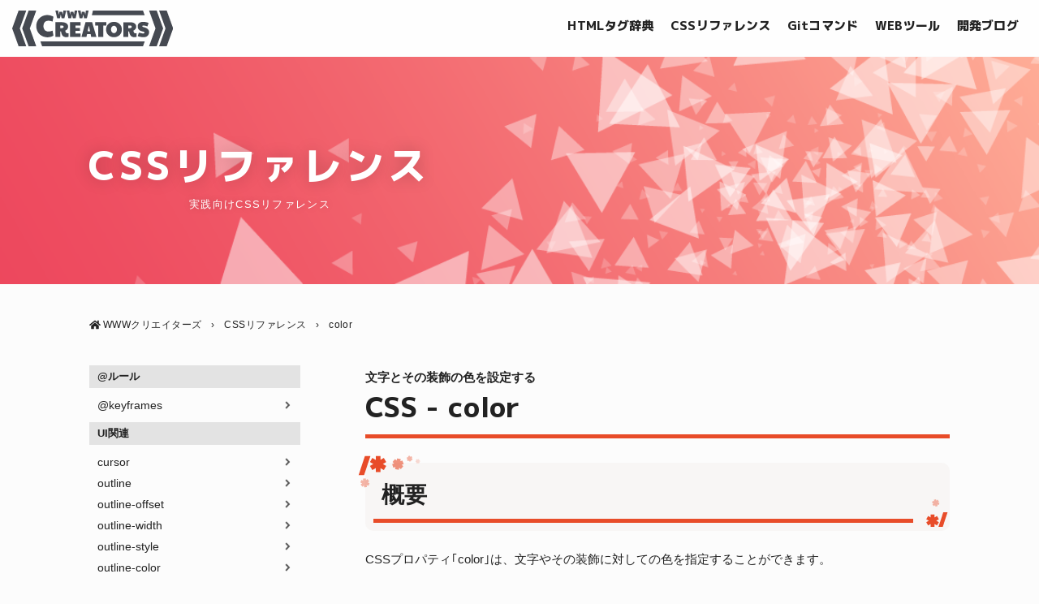

--- FILE ---
content_type: text/html; charset=UTF-8
request_url: https://www-creators.com/css-prop/color
body_size: 14478
content:
<!DOCTYPE html>
<html lang="ja-JP" class="no-js" data-env="prod" data-device="pc">
<head>
  <meta charset="UTF-8">


  <meta name="viewport" content="width=device-width">


  <meta name="description" content="">

  
  <link rel="shortcut icon" href="https://www-creators.com/wp-content/themes/www-creators/img/favicon.png?ver=3">
  <link rel="stylesheet" href="https://maxcdn.bootstrapcdn.com/font-awesome/4.6.2/css/font-awesome.min.css">
  <link href="https://fonts.googleapis.com/css?family=Paytone+One|Open+Sans:400,600,800" rel="stylesheet">
  <link href="https://fonts.googleapis.com/css2?family=M+PLUS+1p:wght@800&display=swap" rel="stylesheet">


  <title>color - CSSリファレンス | WWWクリエイターズ</title>
<meta name='robots' content='max-image-preview:large' />
	<style>img:is([sizes="auto" i], [sizes^="auto," i]) { contain-intrinsic-size: 3000px 1500px }</style>
	<link rel='dns-prefetch' href='//cpwebassets.codepen.io' />
<script type="text/javascript">
/* <![CDATA[ */
window._wpemojiSettings = {"baseUrl":"https:\/\/s.w.org\/images\/core\/emoji\/16.0.1\/72x72\/","ext":".png","svgUrl":"https:\/\/s.w.org\/images\/core\/emoji\/16.0.1\/svg\/","svgExt":".svg","source":{"concatemoji":"https:\/\/www-creators.com\/wp-includes\/js\/wp-emoji-release.min.js?ver=6.8.3"}};
/*! This file is auto-generated */
!function(s,n){var o,i,e;function c(e){try{var t={supportTests:e,timestamp:(new Date).valueOf()};sessionStorage.setItem(o,JSON.stringify(t))}catch(e){}}function p(e,t,n){e.clearRect(0,0,e.canvas.width,e.canvas.height),e.fillText(t,0,0);var t=new Uint32Array(e.getImageData(0,0,e.canvas.width,e.canvas.height).data),a=(e.clearRect(0,0,e.canvas.width,e.canvas.height),e.fillText(n,0,0),new Uint32Array(e.getImageData(0,0,e.canvas.width,e.canvas.height).data));return t.every(function(e,t){return e===a[t]})}function u(e,t){e.clearRect(0,0,e.canvas.width,e.canvas.height),e.fillText(t,0,0);for(var n=e.getImageData(16,16,1,1),a=0;a<n.data.length;a++)if(0!==n.data[a])return!1;return!0}function f(e,t,n,a){switch(t){case"flag":return n(e,"\ud83c\udff3\ufe0f\u200d\u26a7\ufe0f","\ud83c\udff3\ufe0f\u200b\u26a7\ufe0f")?!1:!n(e,"\ud83c\udde8\ud83c\uddf6","\ud83c\udde8\u200b\ud83c\uddf6")&&!n(e,"\ud83c\udff4\udb40\udc67\udb40\udc62\udb40\udc65\udb40\udc6e\udb40\udc67\udb40\udc7f","\ud83c\udff4\u200b\udb40\udc67\u200b\udb40\udc62\u200b\udb40\udc65\u200b\udb40\udc6e\u200b\udb40\udc67\u200b\udb40\udc7f");case"emoji":return!a(e,"\ud83e\udedf")}return!1}function g(e,t,n,a){var r="undefined"!=typeof WorkerGlobalScope&&self instanceof WorkerGlobalScope?new OffscreenCanvas(300,150):s.createElement("canvas"),o=r.getContext("2d",{willReadFrequently:!0}),i=(o.textBaseline="top",o.font="600 32px Arial",{});return e.forEach(function(e){i[e]=t(o,e,n,a)}),i}function t(e){var t=s.createElement("script");t.src=e,t.defer=!0,s.head.appendChild(t)}"undefined"!=typeof Promise&&(o="wpEmojiSettingsSupports",i=["flag","emoji"],n.supports={everything:!0,everythingExceptFlag:!0},e=new Promise(function(e){s.addEventListener("DOMContentLoaded",e,{once:!0})}),new Promise(function(t){var n=function(){try{var e=JSON.parse(sessionStorage.getItem(o));if("object"==typeof e&&"number"==typeof e.timestamp&&(new Date).valueOf()<e.timestamp+604800&&"object"==typeof e.supportTests)return e.supportTests}catch(e){}return null}();if(!n){if("undefined"!=typeof Worker&&"undefined"!=typeof OffscreenCanvas&&"undefined"!=typeof URL&&URL.createObjectURL&&"undefined"!=typeof Blob)try{var e="postMessage("+g.toString()+"("+[JSON.stringify(i),f.toString(),p.toString(),u.toString()].join(",")+"));",a=new Blob([e],{type:"text/javascript"}),r=new Worker(URL.createObjectURL(a),{name:"wpTestEmojiSupports"});return void(r.onmessage=function(e){c(n=e.data),r.terminate(),t(n)})}catch(e){}c(n=g(i,f,p,u))}t(n)}).then(function(e){for(var t in e)n.supports[t]=e[t],n.supports.everything=n.supports.everything&&n.supports[t],"flag"!==t&&(n.supports.everythingExceptFlag=n.supports.everythingExceptFlag&&n.supports[t]);n.supports.everythingExceptFlag=n.supports.everythingExceptFlag&&!n.supports.flag,n.DOMReady=!1,n.readyCallback=function(){n.DOMReady=!0}}).then(function(){return e}).then(function(){var e;n.supports.everything||(n.readyCallback(),(e=n.source||{}).concatemoji?t(e.concatemoji):e.wpemoji&&e.twemoji&&(t(e.twemoji),t(e.wpemoji)))}))}((window,document),window._wpemojiSettings);
/* ]]> */
</script>
<style id='wp-emoji-styles-inline-css' type='text/css'>

	img.wp-smiley, img.emoji {
		display: inline !important;
		border: none !important;
		box-shadow: none !important;
		height: 1em !important;
		width: 1em !important;
		margin: 0 0.07em !important;
		vertical-align: -0.1em !important;
		background: none !important;
		padding: 0 !important;
	}
</style>
<link rel='stylesheet' id='wp-block-library-css' href='https://www-creators.com/wp-includes/css/dist/block-library/style.min.css?ver=6.8.3' type='text/css' media='all' />
<style id='classic-theme-styles-inline-css' type='text/css'>
/*! This file is auto-generated */
.wp-block-button__link{color:#fff;background-color:#32373c;border-radius:9999px;box-shadow:none;text-decoration:none;padding:calc(.667em + 2px) calc(1.333em + 2px);font-size:1.125em}.wp-block-file__button{background:#32373c;color:#fff;text-decoration:none}
</style>
<style id='global-styles-inline-css' type='text/css'>
:root{--wp--preset--aspect-ratio--square: 1;--wp--preset--aspect-ratio--4-3: 4/3;--wp--preset--aspect-ratio--3-4: 3/4;--wp--preset--aspect-ratio--3-2: 3/2;--wp--preset--aspect-ratio--2-3: 2/3;--wp--preset--aspect-ratio--16-9: 16/9;--wp--preset--aspect-ratio--9-16: 9/16;--wp--preset--color--black: #000000;--wp--preset--color--cyan-bluish-gray: #abb8c3;--wp--preset--color--white: #ffffff;--wp--preset--color--pale-pink: #f78da7;--wp--preset--color--vivid-red: #cf2e2e;--wp--preset--color--luminous-vivid-orange: #ff6900;--wp--preset--color--luminous-vivid-amber: #fcb900;--wp--preset--color--light-green-cyan: #7bdcb5;--wp--preset--color--vivid-green-cyan: #00d084;--wp--preset--color--pale-cyan-blue: #8ed1fc;--wp--preset--color--vivid-cyan-blue: #0693e3;--wp--preset--color--vivid-purple: #9b51e0;--wp--preset--gradient--vivid-cyan-blue-to-vivid-purple: linear-gradient(135deg,rgba(6,147,227,1) 0%,rgb(155,81,224) 100%);--wp--preset--gradient--light-green-cyan-to-vivid-green-cyan: linear-gradient(135deg,rgb(122,220,180) 0%,rgb(0,208,130) 100%);--wp--preset--gradient--luminous-vivid-amber-to-luminous-vivid-orange: linear-gradient(135deg,rgba(252,185,0,1) 0%,rgba(255,105,0,1) 100%);--wp--preset--gradient--luminous-vivid-orange-to-vivid-red: linear-gradient(135deg,rgba(255,105,0,1) 0%,rgb(207,46,46) 100%);--wp--preset--gradient--very-light-gray-to-cyan-bluish-gray: linear-gradient(135deg,rgb(238,238,238) 0%,rgb(169,184,195) 100%);--wp--preset--gradient--cool-to-warm-spectrum: linear-gradient(135deg,rgb(74,234,220) 0%,rgb(151,120,209) 20%,rgb(207,42,186) 40%,rgb(238,44,130) 60%,rgb(251,105,98) 80%,rgb(254,248,76) 100%);--wp--preset--gradient--blush-light-purple: linear-gradient(135deg,rgb(255,206,236) 0%,rgb(152,150,240) 100%);--wp--preset--gradient--blush-bordeaux: linear-gradient(135deg,rgb(254,205,165) 0%,rgb(254,45,45) 50%,rgb(107,0,62) 100%);--wp--preset--gradient--luminous-dusk: linear-gradient(135deg,rgb(255,203,112) 0%,rgb(199,81,192) 50%,rgb(65,88,208) 100%);--wp--preset--gradient--pale-ocean: linear-gradient(135deg,rgb(255,245,203) 0%,rgb(182,227,212) 50%,rgb(51,167,181) 100%);--wp--preset--gradient--electric-grass: linear-gradient(135deg,rgb(202,248,128) 0%,rgb(113,206,126) 100%);--wp--preset--gradient--midnight: linear-gradient(135deg,rgb(2,3,129) 0%,rgb(40,116,252) 100%);--wp--preset--font-size--small: 13px;--wp--preset--font-size--medium: 20px;--wp--preset--font-size--large: 36px;--wp--preset--font-size--x-large: 42px;--wp--preset--spacing--20: 0.44rem;--wp--preset--spacing--30: 0.67rem;--wp--preset--spacing--40: 1rem;--wp--preset--spacing--50: 1.5rem;--wp--preset--spacing--60: 2.25rem;--wp--preset--spacing--70: 3.38rem;--wp--preset--spacing--80: 5.06rem;--wp--preset--shadow--natural: 6px 6px 9px rgba(0, 0, 0, 0.2);--wp--preset--shadow--deep: 12px 12px 50px rgba(0, 0, 0, 0.4);--wp--preset--shadow--sharp: 6px 6px 0px rgba(0, 0, 0, 0.2);--wp--preset--shadow--outlined: 6px 6px 0px -3px rgba(255, 255, 255, 1), 6px 6px rgba(0, 0, 0, 1);--wp--preset--shadow--crisp: 6px 6px 0px rgba(0, 0, 0, 1);}:where(.is-layout-flex){gap: 0.5em;}:where(.is-layout-grid){gap: 0.5em;}body .is-layout-flex{display: flex;}.is-layout-flex{flex-wrap: wrap;align-items: center;}.is-layout-flex > :is(*, div){margin: 0;}body .is-layout-grid{display: grid;}.is-layout-grid > :is(*, div){margin: 0;}:where(.wp-block-columns.is-layout-flex){gap: 2em;}:where(.wp-block-columns.is-layout-grid){gap: 2em;}:where(.wp-block-post-template.is-layout-flex){gap: 1.25em;}:where(.wp-block-post-template.is-layout-grid){gap: 1.25em;}.has-black-color{color: var(--wp--preset--color--black) !important;}.has-cyan-bluish-gray-color{color: var(--wp--preset--color--cyan-bluish-gray) !important;}.has-white-color{color: var(--wp--preset--color--white) !important;}.has-pale-pink-color{color: var(--wp--preset--color--pale-pink) !important;}.has-vivid-red-color{color: var(--wp--preset--color--vivid-red) !important;}.has-luminous-vivid-orange-color{color: var(--wp--preset--color--luminous-vivid-orange) !important;}.has-luminous-vivid-amber-color{color: var(--wp--preset--color--luminous-vivid-amber) !important;}.has-light-green-cyan-color{color: var(--wp--preset--color--light-green-cyan) !important;}.has-vivid-green-cyan-color{color: var(--wp--preset--color--vivid-green-cyan) !important;}.has-pale-cyan-blue-color{color: var(--wp--preset--color--pale-cyan-blue) !important;}.has-vivid-cyan-blue-color{color: var(--wp--preset--color--vivid-cyan-blue) !important;}.has-vivid-purple-color{color: var(--wp--preset--color--vivid-purple) !important;}.has-black-background-color{background-color: var(--wp--preset--color--black) !important;}.has-cyan-bluish-gray-background-color{background-color: var(--wp--preset--color--cyan-bluish-gray) !important;}.has-white-background-color{background-color: var(--wp--preset--color--white) !important;}.has-pale-pink-background-color{background-color: var(--wp--preset--color--pale-pink) !important;}.has-vivid-red-background-color{background-color: var(--wp--preset--color--vivid-red) !important;}.has-luminous-vivid-orange-background-color{background-color: var(--wp--preset--color--luminous-vivid-orange) !important;}.has-luminous-vivid-amber-background-color{background-color: var(--wp--preset--color--luminous-vivid-amber) !important;}.has-light-green-cyan-background-color{background-color: var(--wp--preset--color--light-green-cyan) !important;}.has-vivid-green-cyan-background-color{background-color: var(--wp--preset--color--vivid-green-cyan) !important;}.has-pale-cyan-blue-background-color{background-color: var(--wp--preset--color--pale-cyan-blue) !important;}.has-vivid-cyan-blue-background-color{background-color: var(--wp--preset--color--vivid-cyan-blue) !important;}.has-vivid-purple-background-color{background-color: var(--wp--preset--color--vivid-purple) !important;}.has-black-border-color{border-color: var(--wp--preset--color--black) !important;}.has-cyan-bluish-gray-border-color{border-color: var(--wp--preset--color--cyan-bluish-gray) !important;}.has-white-border-color{border-color: var(--wp--preset--color--white) !important;}.has-pale-pink-border-color{border-color: var(--wp--preset--color--pale-pink) !important;}.has-vivid-red-border-color{border-color: var(--wp--preset--color--vivid-red) !important;}.has-luminous-vivid-orange-border-color{border-color: var(--wp--preset--color--luminous-vivid-orange) !important;}.has-luminous-vivid-amber-border-color{border-color: var(--wp--preset--color--luminous-vivid-amber) !important;}.has-light-green-cyan-border-color{border-color: var(--wp--preset--color--light-green-cyan) !important;}.has-vivid-green-cyan-border-color{border-color: var(--wp--preset--color--vivid-green-cyan) !important;}.has-pale-cyan-blue-border-color{border-color: var(--wp--preset--color--pale-cyan-blue) !important;}.has-vivid-cyan-blue-border-color{border-color: var(--wp--preset--color--vivid-cyan-blue) !important;}.has-vivid-purple-border-color{border-color: var(--wp--preset--color--vivid-purple) !important;}.has-vivid-cyan-blue-to-vivid-purple-gradient-background{background: var(--wp--preset--gradient--vivid-cyan-blue-to-vivid-purple) !important;}.has-light-green-cyan-to-vivid-green-cyan-gradient-background{background: var(--wp--preset--gradient--light-green-cyan-to-vivid-green-cyan) !important;}.has-luminous-vivid-amber-to-luminous-vivid-orange-gradient-background{background: var(--wp--preset--gradient--luminous-vivid-amber-to-luminous-vivid-orange) !important;}.has-luminous-vivid-orange-to-vivid-red-gradient-background{background: var(--wp--preset--gradient--luminous-vivid-orange-to-vivid-red) !important;}.has-very-light-gray-to-cyan-bluish-gray-gradient-background{background: var(--wp--preset--gradient--very-light-gray-to-cyan-bluish-gray) !important;}.has-cool-to-warm-spectrum-gradient-background{background: var(--wp--preset--gradient--cool-to-warm-spectrum) !important;}.has-blush-light-purple-gradient-background{background: var(--wp--preset--gradient--blush-light-purple) !important;}.has-blush-bordeaux-gradient-background{background: var(--wp--preset--gradient--blush-bordeaux) !important;}.has-luminous-dusk-gradient-background{background: var(--wp--preset--gradient--luminous-dusk) !important;}.has-pale-ocean-gradient-background{background: var(--wp--preset--gradient--pale-ocean) !important;}.has-electric-grass-gradient-background{background: var(--wp--preset--gradient--electric-grass) !important;}.has-midnight-gradient-background{background: var(--wp--preset--gradient--midnight) !important;}.has-small-font-size{font-size: var(--wp--preset--font-size--small) !important;}.has-medium-font-size{font-size: var(--wp--preset--font-size--medium) !important;}.has-large-font-size{font-size: var(--wp--preset--font-size--large) !important;}.has-x-large-font-size{font-size: var(--wp--preset--font-size--x-large) !important;}
:where(.wp-block-post-template.is-layout-flex){gap: 1.25em;}:where(.wp-block-post-template.is-layout-grid){gap: 1.25em;}
:where(.wp-block-columns.is-layout-flex){gap: 2em;}:where(.wp-block-columns.is-layout-grid){gap: 2em;}
:root :where(.wp-block-pullquote){font-size: 1.5em;line-height: 1.6;}
</style>
<link rel='stylesheet' id='contact-form-7-css' href='https://www-creators.com/wp-content/plugins/contact-form-7/includes/css/styles.css?ver=6.0.6' type='text/css' media='all' />
<link rel='stylesheet' id='toc-screen-css' href='https://www-creators.com/wp-content/plugins/table-of-contents-plus/screen.min.css?ver=2411.1' type='text/css' media='all' />
<style id='toc-screen-inline-css' type='text/css'>
div#toc_container ul li {font-size: 90%;}
</style>
<link rel='stylesheet' id='style-css' href='https://www-creators.com/wp-content/themes/www-creators/style.css?ver=1744906533' type='text/css' media='all' />
<link rel='stylesheet' id='style-responsive-css' href='https://www-creators.com/wp-content/themes/www-creators/style-responsive.css?ver=1744906533' type='text/css' media='all' />
<link rel='stylesheet' id='style-prism-css' href='https://www-creators.com/wp-content/themes/www-creators/js/prism/prism.css?ver=1744906533' type='text/css' media='all' />
<link rel='stylesheet' id='style-animate-css' href='https://www-creators.com/wp-content/themes/www-creators/lib/animate.css?ver=1744906533' type='text/css' media='all' />
<script type="text/javascript" src="https://www-creators.com/wp-includes/js/jquery/jquery.min.js?ver=3.7.1" id="jquery-core-js"></script>
<script type="text/javascript" src="https://www-creators.com/wp-includes/js/jquery/jquery-migrate.min.js?ver=3.4.1" id="jquery-migrate-js"></script>
<!--[if lt IE 9]>
<script type="text/javascript" src="https://www-creators.com/wp-content/themes/www-creators/js/html5.js?ver=3.7.3" id="html5-js"></script>
<![endif]-->
<script type="text/javascript" src="https://www-creators.com/wp-content/themes/www-creators/js/cookies.js?ver=1744906533" id="cookies-js"></script>
<script type="text/javascript" src="https://www-creators.com/wp-content/themes/www-creators/js/smooth-scroll.js?ver=1744906533" id="smooth-scroll-js"></script>
<script type="text/javascript" src="https://www-creators.com/wp-content/themes/www-creators/js/main.js?ver=1744906533" id="main-js"></script>
<script type="text/javascript" src="https://www-creators.com/wp-content/themes/www-creators/js/prism/prism.js?ver=1744906533" id="prism-js"></script>
<link rel="https://api.w.org/" href="https://www-creators.com/wp-json/" /><link rel="canonical" href="https://www-creators.com/css-prop/color" />
<link rel='shortlink' href='https://www-creators.com/?p=3434' />
<link rel="alternate" title="oEmbed (JSON)" type="application/json+oembed" href="https://www-creators.com/wp-json/oembed/1.0/embed?url=https%3A%2F%2Fwww-creators.com%2Fcss-prop%2Fcolor" />
<link rel="alternate" title="oEmbed (XML)" type="text/xml+oembed" href="https://www-creators.com/wp-json/oembed/1.0/embed?url=https%3A%2F%2Fwww-creators.com%2Fcss-prop%2Fcolor&#038;format=xml" />


    <script defer src="https://use.fontawesome.com/releases/v5.0.10/js/all.js" integrity="sha384-slN8GvtUJGnv6ca26v8EzVaR9DC58QEwsIk9q1QXdCU8Yu8ck/tL/5szYlBbqmS+" crossorigin="anonymous"></script>

    <script async src="//pagead2.googlesyndication.com/pagead/js/adsbygoogle.js"></script>
  <script>
  (adsbygoogle = window.adsbygoogle || []).push({
    google_ad_client: "ca-pub-3837491552588348",
    enable_page_level_ads: true
  });
  </script>
  
  
    
        <!-- Google tag (gtag.js) -->
    <script async src="https://www.googletagmanager.com/gtag/js?id=G-K9F6BV9P5N"></script>
    <script>
      window.dataLayer = window.dataLayer || [];
      function gtag(){dataLayer.push(arguments);}
      gtag('js', new Date());

      gtag('config', 'G-K9F6BV9P5N');
    </script>

    
  <script src="https://use.fontawesome.com/af5ecbf9d7.js"></script>

  


  <script type="application/ld+json">
  {
   "@context": "http://schema.org",
   "@type": "WebSite",
   "name": "WWWクリエイターズ",
   "url": "https://www-creators.com"
 }
 </script>

 <!-- TradeDoubler site verification 2995420 -->

 
</head>
<body class="wp-singular css_prop-template-default single single-css_prop postid-3434 wp-theme-www-creators" data-is-mobile="">

    <div id="fb-root"></div>
  <script>
  (function(d, s, id) {
    var js, fjs = d.getElementsByTagName(s)[0];
    if (d.getElementById(id)) return;
    js = d.createElement(s); js.id = id;
    js.src = "//connect.facebook.net/ja_JP/sdk.js#xfbml=1&version=v2.7&appId=978131232230832";
    fjs.parentNode.insertBefore(js, fjs);
  }(document, 'script', 'facebook-jssdk'));
  </script>



    <div id="page" class="hfeed site">

    <div class="masthead-spacer _mastheadSpacer"></div>
<header class="masthead _masthead">
  <div class="_gaSpacer"></div>
  <div class="inner">

    <h1 class="site-logo">
      <a class="" href="https://www-creators.com">
        <img alt="WWWクリエイターズ" class="image" src="https://www-creators.com/wp-content/themes/www-creators/img/logo.png">
      </a>
    </h1>

    <nav class="global-nav top">
      <a class="item html-tag " href="https://www-creators.com/html-tag">HTMLタグ辞典</a><a class="item css-prop " href="https://www-creators.com/css-prop">CSSリファレンス</a><a class="item git-command " href="https://www-creators.com/git-command">Gitコマンド</a><a class="item tool " href="https://www-creators.com/tool">WEBツール</a><a class="item blog " href="https://www-creators.com/archives">開発ブログ</a>    </nav>


  </div>
</header>

    <div class="hero-header-single" style="background-image:url(https://www-creators.com/wp-content/themes/www-creators/img/slides/5.png);">

  <div class="bg" style="background-image:url(https://www-creators.com/wp-content/themes/www-creators/img/slides/particles-2.png"></div>

    <div class="main pane-wrapper">
    <div class="title m-plus-900">
      CSSリファレンス    </div>
    <div class="tagline">
      実践向けCSSリファレンス    </div>
  </div>



  
</div>
    <div id="content" class="site-content cf">




<div class="generic-pane">

  <ul class="breadcrumbs" itemscope itemtype="http://schema.org/BreadcrumbList"><i class="fa fa-home" aria-hidden="true"></i> <li class="item " itemprop="itemListElement" itemscope itemtype="http://schema.org/ListItem"><a itemprop="item" href="https://www-creators.com"><span itemprop="name">WWWクリエイターズ</span><meta itemprop="position" content="1"></a></li><span class="sep"> &rsaquo; </span><li class="item " itemprop="itemListElement" itemscope itemtype="http://schema.org/ListItem"><a itemprop="item" href="https://www-creators.com/css-prop"><span itemprop="name">CSSリファレンス</span><meta itemprop="position" content="2"></a></li><span class="sep"> &rsaquo; </span><li class="item " itemprop="itemListElement" itemscope itemtype="http://schema.org/ListItem"><a itemprop="item" href="https://www-creators.com/css-prop/color"><span itemprop="name">color</span><meta itemprop="position" content="3"></a></li></ul>
  <main id="main" class="site-main single reversed " role="main" data-post-id="3434">

    <div id="primary" class="content-area pane-wrapper">
            <div class="page-single">
        <article class="single-article">

  <header class="single-article-header css-prop">
    <p class="lead">文字とその装飾の色を設定する</p>
    <h1 class="title">CSS - color</h1>
  </header>

  <div class="single-article-body">


    <div class="default-style css-prop _articleBodyScope">
      <h1>概要</h1>
<p>CSSプロパティ｢color｣は、文字やその装飾に対しての色を指定することができます。</p>
<pre class="line-numbers" data-editable="0" data-height="150"><code class="language-markup">&lt;p class="color-red"&gt;colorプロパティに赤色を指定します&lt;/p&gt;
&lt;p class="color-blue"&gt;colorプロパティに青色を指定します&lt;/p&gt;
&lt;style&gt;
.color-red {
  color: red;
}
.color-blue {
  color: blue;
}
&lt;/style&gt;</code></pre>
<h2>値の指定方法</h2>
<pre class="line-numbers"><code class="language-markup">{ color: 値 }</code></pre>
<p>値として以下のような指定をすることができます。</p>
<table class="th-100"><thead><tr><th>値</th><td>説明</td></tr></thead><tbody><tr><th>カラーネーム</th><td>red, blueなどのカラーネーム</td></tr><tbody><tr><th>16進数</th><td>3桁ないし6桁のカラーコード</td></tr><tbody><tr><th>RGB表記</th><td> RGBの各要素に対応する0～255までの数字をカンマで区切って指定</td></tr><tbody><tr><th>RGB表記</th><td> RGBの各要素に対応する0～100%の数字をカンマで区切って指定</td></tr><tbody><tr><th>hsl表記</th><td>色相,彩度,輝度を指定</td></tr><tbody></table>
<h3>新しい指定方法としてのhsl</h3>
<p>hslとは色相（Hue）,彩度（Saturation ),輝度（Luminance/Lightness）の略でcss3で提唱されている新しい指定方法です。色相環の角度を指定し、彩度、輝度をパーセントで指定します。以下に実際に指定した例を記述しますので、確認してみてください。</p>
<h1>使用方法</h1>
<p>｢赤色｣を異なった記述方法で指定してみましょう。</p>
<pre class="line-numbers" data-editable="1"><code class="language-markup">&lt;p class="color-name"&gt;colorプロパティにカラーネームを指定します&lt;/p&gt;
&lt;p class="color-code"&gt;colorプロパティにカラーコードを指定します&lt;/p&gt;
&lt;p class="color-rgb"&gt;colorプロパティにRGB（数字）を指定します&lt;/p&gt;
&lt;p class="color-percent"&gt;colorプロパティにRGB（割合）を指定します&lt;/p&gt;
&lt;p class="color-rgba"&gt;colorプロパティにRGBA（透過）を指定します&lt;/p&gt;
&lt;p class="color-hsl"&gt;colorプロパティにhslを指定します&lt;/p&gt;
&lt;p class="color-hsla"&gt;colorプロパティにhsla（透過）を指定します&lt;/p&gt;
&lt;style&gt;
.color-name {
  color: red;
}
.color-code {
  color: #ff0000;
}
.color-rgb {
  color: rgb(255, 0, 0);
}
.color-percent {
  color: rgb(100%, 0%, 0%);
}
.color-rgba {
  color: rgba(255, 0, 0, 0.3);
}
.color-hsl {
  color: hsl(0,100%,50%);
}
.color-hsla {
  color: hsla(0,100%,50%, 0.3);
}
&lt;/style&gt;</code></pre>
<h1>仕様書</h1>
<ul>
<li><a href="https://drafts.csswg.org/css-color-3/#color" target="_blank" rel="noopener">CSS Color Module Level 3</a></li>
<li><a href="http://CSS Level 2 (Revision 1)" target="_blank" rel="noopener">CSS Level 2 (Revision 1)</a></li>
<li><a href="http://www.w3.org/TR/CSS1/#color" target="_blank" rel="noopener">CSS Level 1</a></li>
</ul>

            <h1>関連CSSプロパティ</h1>
      <ul class="related-css-items">
              <li>
          <a href="https://www-creators.com/css-prop/color">color</a>
        </li>
            </ul>
      
          </div>

  </article>
      </div>
    </div>


    <aside id="secondary" class="sidebar-area ">
      <div class="inner">
        

<div class="_sidebarScrollTop"></div>

<div class="nav-html-tag-groups _scopeTagGroups">
  <ul class="groups">

    
    <li class="group _group">

      <span class="name _groupName">@ルール</span>

      <ul class="nav-html-tags _tags">
                  <li class="item _tag">
            <a class="" href="https://www-creators.com/css-prop/keyframes">
              @keyframes            </a>
          </li>
                </ul>
    </li>

    
    <li class="group _group">

      <span class="name _groupName">UI関連</span>

      <ul class="nav-html-tags _tags">
                  <li class="item _tag">
            <a class="" href="https://www-creators.com/css-prop/cursor">
              cursor            </a>
          </li>
                    <li class="item _tag">
            <a class="" href="https://www-creators.com/css-prop/outline">
              outline            </a>
          </li>
                    <li class="item _tag">
            <a class="" href="https://www-creators.com/css-prop/outline-offset">
              outline-offset            </a>
          </li>
                    <li class="item _tag">
            <a class="" href="https://www-creators.com/css-prop/outline-width">
              outline-width            </a>
          </li>
                    <li class="item _tag">
            <a class="" href="https://www-creators.com/css-prop/outline-style">
              outline-style            </a>
          </li>
                    <li class="item _tag">
            <a class="" href="https://www-creators.com/css-prop/outline-color">
              outline-color            </a>
          </li>
                </ul>
    </li>

    
    <li class="group _group">

      <span class="name _groupName">カウンター</span>

      <ul class="nav-html-tags _tags">
                  <li class="item _tag">
            <a class="" href="https://www-creators.com/css-prop/counter-increment">
              counter-increment            </a>
          </li>
                    <li class="item _tag">
            <a class="" href="https://www-creators.com/css-prop/counter-reset">
              counter-reset            </a>
          </li>
                </ul>
    </li>

    
    <li class="group _group">

      <span class="name _groupName">テーブル（表）</span>

      <ul class="nav-html-tags _tags">
              </ul>
    </li>

    
    <li class="group _group">

      <span class="name _groupName">テキスト関連</span>

      <ul class="nav-html-tags _tags">
                  <li class="item _tag">
            <a class="" href="https://www-creators.com/css-prop/white-space">
              white-space            </a>
          </li>
                    <li class="item _tag">
            <a class="" href="https://www-creators.com/css-prop/text-transform">
              text-transform            </a>
          </li>
                    <li class="item _tag">
            <a class="" href="https://www-creators.com/css-prop/text-shadow">
              text-shadow            </a>
          </li>
                    <li class="item _tag">
            <a class="" href="https://www-creators.com/css-prop/text-overflow">
              text-overflow            </a>
          </li>
                    <li class="item _tag">
            <a class="" href="https://www-creators.com/css-prop/text-decoration">
              text-decoration            </a>
          </li>
                    <li class="item _tag">
            <a class="" href="https://www-creators.com/css-prop/text-decoration-style">
              text-decoration-style            </a>
          </li>
                    <li class="item _tag">
            <a class="" href="https://www-creators.com/css-prop/text-decoration-line">
              text-decoration-line            </a>
          </li>
                    <li class="item _tag">
            <a class="" href="https://www-creators.com/css-prop/text-decoration-color">
              text-decoration-color            </a>
          </li>
                    <li class="item _tag">
            <a class="" href="https://www-creators.com/css-prop/text-align-last">
              text-align-last            </a>
          </li>
                    <li class="item _tag">
            <a class="" href="https://www-creators.com/css-prop/text-indent">
              text-indent            </a>
          </li>
                    <li class="item _tag">
            <a class="" href="https://www-creators.com/css-prop/text-align">
              text-align            </a>
          </li>
                </ul>
    </li>

    
    <li class="group _group">

      <span class="name _groupName">フィルター効果</span>

      <ul class="nav-html-tags _tags">
                  <li class="item _tag">
            <a class="" href="https://www-creators.com/css-prop/filter">
              filter            </a>
          </li>
                </ul>
    </li>

    
    <li class="group _group">

      <span class="name _groupName">フォーマット</span>

      <ul class="nav-html-tags _tags">
                  <li class="item _tag">
            <a class="" href="https://www-creators.com/css-prop/line-height">
              line-height            </a>
          </li>
                    <li class="item _tag">
            <a class="" href="https://www-creators.com/css-prop/letter-spacing">
              letter-spacing            </a>
          </li>
                </ul>
    </li>

    
    <li class="group _group">

      <span class="name _groupName">フォント</span>

      <ul class="nav-html-tags _tags">
                  <li class="item _tag">
            <a class="" href="https://www-creators.com/css-prop/font-face">
              @font-face            </a>
          </li>
                    <li class="item _tag">
            <a class="" href="https://www-creators.com/css-prop/font">
              font            </a>
          </li>
                    <li class="item _tag">
            <a class="" href="https://www-creators.com/css-prop/font-size-adjust">
              font-size-adjust            </a>
          </li>
                    <li class="item _tag">
            <a class="" href="https://www-creators.com/css-prop/font-stretch">
              font-stretch            </a>
          </li>
                    <li class="item _tag">
            <a class="" href="https://www-creators.com/css-prop/font-family">
              font-family            </a>
          </li>
                    <li class="item _tag">
            <a class="" href="https://www-creators.com/css-prop/font-size">
              font-size            </a>
          </li>
                    <li class="item _tag">
            <a class="" href="https://www-creators.com/css-prop/font-variant">
              font-variant            </a>
          </li>
                    <li class="item _tag">
            <a class="" href="https://www-creators.com/css-prop/font-style">
              font-style            </a>
          </li>
                    <li class="item _tag">
            <a class="" href="https://www-creators.com/css-prop/font-weight">
              font-weight            </a>
          </li>
                </ul>
    </li>

    
    <li class="group _group">

      <span class="name _groupName">フレックスボックス</span>

      <ul class="nav-html-tags _tags">
              </ul>
    </li>

    
    <li class="group _group">

      <span class="name _groupName">フロート</span>

      <ul class="nav-html-tags _tags">
                  <li class="item _tag">
            <a class="" href="https://www-creators.com/css-prop/clip">
              clip            </a>
          </li>
                    <li class="item _tag">
            <a class="" href="https://www-creators.com/css-prop/float">
              float            </a>
          </li>
                    <li class="item _tag">
            <a class="" href="https://www-creators.com/css-prop/clear">
              clear            </a>
          </li>
                </ul>
    </li>

    
    <li class="group _group">

      <span class="name _groupName">ボックスモデル</span>

      <ul class="nav-html-tags _tags">
                  <li class="item _tag">
            <a class="" href="https://www-creators.com/css-prop/width">
              width            </a>
          </li>
                    <li class="item _tag">
            <a class="" href="https://www-creators.com/css-prop/height">
              height            </a>
          </li>
                    <li class="item _tag">
            <a class="" href="https://www-creators.com/css-prop/min-width">
              min-width            </a>
          </li>
                    <li class="item _tag">
            <a class="" href="https://www-creators.com/css-prop/min-height">
              min-height            </a>
          </li>
                    <li class="item _tag">
            <a class="" href="https://www-creators.com/css-prop/max-width">
              max-width            </a>
          </li>
                    <li class="item _tag">
            <a class="" href="https://www-creators.com/css-prop/max-height">
              max-height            </a>
          </li>
                    <li class="item _tag">
            <a class="" href="https://www-creators.com/css-prop/visibility">
              visibility            </a>
          </li>
                    <li class="item _tag">
            <a class="" href="https://www-creators.com/css-prop/box-sizing">
              box-sizing            </a>
          </li>
                    <li class="item _tag">
            <a class="" href="https://www-creators.com/css-prop/overflow">
              overflow            </a>
          </li>
                    <li class="item _tag">
            <a class="" href="https://www-creators.com/css-prop/overflow-y">
              overflow-y            </a>
          </li>
                    <li class="item _tag">
            <a class="" href="https://www-creators.com/css-prop/overflow-x">
              overflow-x            </a>
          </li>
                </ul>
    </li>

    
    <li class="group _group">

      <span class="name _groupName">マージン</span>

      <ul class="nav-html-tags _tags">
                  <li class="item _tag">
            <a class="" href="https://www-creators.com/css-prop/margin">
              margin            </a>
          </li>
                    <li class="item _tag">
            <a class="" href="https://www-creators.com/css-prop/margin-top">
              margin-top            </a>
          </li>
                    <li class="item _tag">
            <a class="" href="https://www-creators.com/css-prop/margin-right">
              margin-right            </a>
          </li>
                    <li class="item _tag">
            <a class="" href="https://www-creators.com/css-prop/margin-bottom">
              margin-bottom            </a>
          </li>
                    <li class="item _tag">
            <a class="" href="https://www-creators.com/css-prop/margin-left">
              margin-left            </a>
          </li>
                    <li class="item _tag">
            <a class="" href="https://www-creators.com/css-prop/padding">
              padding            </a>
          </li>
                    <li class="item _tag">
            <a class="" href="https://www-creators.com/css-prop/padding-top">
              padding-top            </a>
          </li>
                    <li class="item _tag">
            <a class="" href="https://www-creators.com/css-prop/padding-right">
              padding-right            </a>
          </li>
                    <li class="item _tag">
            <a class="" href="https://www-creators.com/css-prop/padding-bottom">
              padding-bottom            </a>
          </li>
                    <li class="item _tag">
            <a class="" href="https://www-creators.com/css-prop/padding-left">
              padding-left            </a>
          </li>
                </ul>
    </li>

    
    <li class="group _group">

      <span class="name _groupName">メディアクエリ</span>

      <ul class="nav-html-tags _tags">
                  <li class="item _tag">
            <a class="" href="https://www-creators.com/css-prop/media-query">
              @media            </a>
          </li>
                </ul>
    </li>

    
    <li class="group _group">

      <span class="name _groupName">リスト</span>

      <ul class="nav-html-tags _tags">
                  <li class="item _tag">
            <a class="" href="https://www-creators.com/css-prop/list-style-image">
              list-style-image            </a>
          </li>
                    <li class="item _tag">
            <a class="" href="https://www-creators.com/css-prop/list-style-type">
              list-style-type            </a>
          </li>
                    <li class="item _tag">
            <a class="" href="https://www-creators.com/css-prop/list-style-position">
              list-style-position            </a>
          </li>
                    <li class="item _tag">
            <a class="" href="https://www-creators.com/css-prop/list-style">
              list-style            </a>
          </li>
                </ul>
    </li>

    
    <li class="group _group">

      <span class="name _groupName">変形</span>

      <ul class="nav-html-tags _tags">
                  <li class="item _tag">
            <a class="" href="https://www-creators.com/css-prop/transition">
              transition            </a>
          </li>
                    <li class="item _tag">
            <a class="" href="https://www-creators.com/css-prop/transition-timing-function">
              transition-timing-function            </a>
          </li>
                    <li class="item _tag">
            <a class="" href="https://www-creators.com/css-prop/transition-property">
              transition-property            </a>
          </li>
                    <li class="item _tag">
            <a class="" href="https://www-creators.com/css-prop/transition-delay">
              transition-delay            </a>
          </li>
                    <li class="item _tag">
            <a class="" href="https://www-creators.com/css-prop/transition-duration">
              transition-duration            </a>
          </li>
                    <li class="item _tag">
            <a class="" href="https://www-creators.com/css-prop/transform">
              transform            </a>
          </li>
                    <li class="item _tag">
            <a class="" href="https://www-creators.com/css-prop/transform-style">
              transform-style            </a>
          </li>
                    <li class="item _tag">
            <a class="" href="https://www-creators.com/css-prop/transform-origin">
              transform-origin            </a>
          </li>
                </ul>
    </li>

    
    <li class="group _group">

      <span class="name _groupName">段組み</span>

      <ul class="nav-html-tags _tags">
                  <li class="item _tag">
            <a class="" href="https://www-creators.com/css-prop/columns">
              columns            </a>
          </li>
                    <li class="item _tag">
            <a class="" href="https://www-creators.com/css-prop/column-rule-style">
              column-rule-style            </a>
          </li>
                    <li class="item _tag">
            <a class="" href="https://www-creators.com/css-prop/column-rule-width">
              column-rule-width            </a>
          </li>
                    <li class="item _tag">
            <a class="" href="https://www-creators.com/css-prop/column-rule-color">
              column-rule-color            </a>
          </li>
                    <li class="item _tag">
            <a class="" href="https://www-creators.com/css-prop/column-rule">
              column-rule            </a>
          </li>
                    <li class="item _tag">
            <a class="" href="https://www-creators.com/css-prop/column-span">
              column-span            </a>
          </li>
                    <li class="item _tag">
            <a class="" href="https://www-creators.com/css-prop/column-fill">
              column-fill            </a>
          </li>
                    <li class="item _tag">
            <a class="" href="https://www-creators.com/css-prop/column-gap">
              column-gap            </a>
          </li>
                    <li class="item _tag">
            <a class="" href="https://www-creators.com/css-prop/column-width">
              column-width            </a>
          </li>
                    <li class="item _tag">
            <a class="" href="https://www-creators.com/css-prop/column-count">
              column-count            </a>
          </li>
                </ul>
    </li>

    
    <li class="group _group">

      <span class="name _groupName">罫線</span>

      <ul class="nav-html-tags _tags">
                  <li class="item _tag">
            <a class="" href="https://www-creators.com/css-prop/border">
              border            </a>
          </li>
                    <li class="item _tag">
            <a class="" href="https://www-creators.com/css-prop/border-style">
              border-style            </a>
          </li>
                    <li class="item _tag">
            <a class="" href="https://www-creators.com/css-prop/border-color">
              border-color            </a>
          </li>
                    <li class="item _tag">
            <a class="" href="https://www-creators.com/css-prop/border-width">
              border-width            </a>
          </li>
                    <li class="item _tag">
            <a class="" href="https://www-creators.com/css-prop/border-top">
              border-top            </a>
          </li>
                    <li class="item _tag">
            <a class="" href="https://www-creators.com/css-prop/border-top-style">
              border-top-style            </a>
          </li>
                    <li class="item _tag">
            <a class="" href="https://www-creators.com/css-prop/border-top-color">
              border-top-color            </a>
          </li>
                    <li class="item _tag">
            <a class="" href="https://www-creators.com/css-prop/border-right">
              border-right            </a>
          </li>
                    <li class="item _tag">
            <a class="" href="https://www-creators.com/css-prop/border-top-width">
              border-top-width            </a>
          </li>
                    <li class="item _tag">
            <a class="" href="https://www-creators.com/css-prop/border-right-style">
              border-right-style            </a>
          </li>
                    <li class="item _tag">
            <a class="" href="https://www-creators.com/css-prop/border-right-color">
              border-right-color            </a>
          </li>
                    <li class="item _tag">
            <a class="" href="https://www-creators.com/css-prop/border-right-width">
              border-right-width            </a>
          </li>
                    <li class="item _tag">
            <a class="" href="https://www-creators.com/css-prop/border-bottom">
              border-bottom            </a>
          </li>
                    <li class="item _tag">
            <a class="" href="https://www-creators.com/css-prop/border-bottom-style">
              border-bottom-style            </a>
          </li>
                    <li class="item _tag">
            <a class="" href="https://www-creators.com/css-prop/border-bottom-color">
              border-bottom-color            </a>
          </li>
                    <li class="item _tag">
            <a class="" href="https://www-creators.com/css-prop/border-bottom-width">
              border-bottom-width            </a>
          </li>
                    <li class="item _tag">
            <a class="" href="https://www-creators.com/css-prop/border-left">
              border-left            </a>
          </li>
                    <li class="item _tag">
            <a class="" href="https://www-creators.com/css-prop/border-left-style">
              border-left-style            </a>
          </li>
                    <li class="item _tag">
            <a class="" href="https://www-creators.com/css-prop/border-left-color">
              border-left-color            </a>
          </li>
                    <li class="item _tag">
            <a class="" href="https://www-creators.com/css-prop/border-left-width">
              border-left-width            </a>
          </li>
                    <li class="item _tag">
            <a class="" href="https://www-creators.com/css-prop/border-image">
              border-image            </a>
          </li>
                    <li class="item _tag">
            <a class="" href="https://www-creators.com/css-prop/border-image-source">
              border-image-source            </a>
          </li>
                    <li class="item _tag">
            <a class="" href="https://www-creators.com/css-prop/border-image-width">
              border-image-width            </a>
          </li>
                    <li class="item _tag">
            <a class="" href="https://www-creators.com/css-prop/border-image-slice">
              border-image-slice            </a>
          </li>
                    <li class="item _tag">
            <a class="" href="https://www-creators.com/css-prop/border-image-outset">
              border-image-outset            </a>
          </li>
                    <li class="item _tag">
            <a class="" href="https://www-creators.com/css-prop/border-image-repeat">
              border-image-repeat            </a>
          </li>
                    <li class="item _tag">
            <a class="" href="https://www-creators.com/css-prop/border-radius">
              border-radius            </a>
          </li>
                    <li class="item _tag">
            <a class="" href="https://www-creators.com/css-prop/border-bottom-left-radius">
              border-bottom-left-radius            </a>
          </li>
                    <li class="item _tag">
            <a class="" href="https://www-creators.com/css-prop/border-bottom-right-radius">
              border-bottom-right-radius            </a>
          </li>
                    <li class="item _tag">
            <a class="" href="https://www-creators.com/css-prop/border-top-right-radius">
              border-top-right-radius            </a>
          </li>
                    <li class="item _tag">
            <a class="" href="https://www-creators.com/css-prop/border-top-left-radius">
              border-top-left-radius            </a>
          </li>
                </ul>
    </li>

    
    <li class="group _group">

      <span class="name _groupName">背景</span>

      <ul class="nav-html-tags _tags">
                  <li class="item _tag">
            <a class="" href="https://www-creators.com/css-prop/background">
              background            </a>
          </li>
                    <li class="item _tag">
            <a class="" href="https://www-creators.com/css-prop/background-image">
              background-image            </a>
          </li>
                    <li class="item _tag">
            <a class="" href="https://www-creators.com/css-prop/background-attachment">
              background-attachment            </a>
          </li>
                    <li class="item _tag">
            <a class="" href="https://www-creators.com/css-prop/background-clip">
              background-clip            </a>
          </li>
                    <li class="item _tag">
            <a class="" href="https://www-creators.com/css-prop/background-color">
              background-color            </a>
          </li>
                    <li class="item _tag">
            <a class="" href="https://www-creators.com/css-prop/background-origin">
              background-origin            </a>
          </li>
                    <li class="item _tag">
            <a class="" href="https://www-creators.com/css-prop/background-repeat">
              background-repeat            </a>
          </li>
                    <li class="item _tag">
            <a class="" href="https://www-creators.com/css-prop/background-size">
              background-size            </a>
          </li>
                </ul>
    </li>

    
    <li class="group _group">

      <span class="name _groupName">色</span>

      <ul class="nav-html-tags _tags">
                  <li class="item _tag">
            <a class="" href="https://www-creators.com/css-prop/opacity">
              opacity            </a>
          </li>
                </ul>
    </li>

    
    <li class="group _group">

      <span class="name _groupName">色と透明度</span>

      <ul class="nav-html-tags _tags">
                  <li class="item _tag">
            <a class="current" href="https://www-creators.com/css-prop/color">
              color            </a>
          </li>
                </ul>
    </li>

    
    <li class="group _group">

      <span class="name _groupName">装飾</span>

      <ul class="nav-html-tags _tags">
                  <li class="item _tag">
            <a class="" href="https://www-creators.com/css-prop/box-shadow">
              box-shadow            </a>
          </li>
                </ul>
    </li>

    
    <li class="group _group">

      <span class="name _groupName">記述法</span>

      <ul class="nav-html-tags _tags">
                  <li class="item _tag">
            <a class="" href="https://www-creators.com/css-prop/backface-visibility">
              backface-visibility            </a>
          </li>
                    <li class="item _tag">
            <a class="" href="https://www-creators.com/css-prop/vertical-align">
              vertical-align            </a>
          </li>
                    <li class="item _tag">
            <a class="" href="https://www-creators.com/css-prop/user-select">
              user-select            </a>
          </li>
                </ul>
    </li>

    
    <li class="group _group">

      <span class="name _groupName">配置</span>

      <ul class="nav-html-tags _tags">
                  <li class="item _tag">
            <a class="" href="https://www-creators.com/css-prop/display">
              display            </a>
          </li>
                    <li class="item _tag">
            <a class="" href="https://www-creators.com/css-prop/right">
              right            </a>
          </li>
                    <li class="item _tag">
            <a class="" href="https://www-creators.com/css-prop/left">
              left            </a>
          </li>
                    <li class="item _tag">
            <a class="" href="https://www-creators.com/css-prop/top">
              top            </a>
          </li>
                    <li class="item _tag">
            <a class="" href="https://www-creators.com/css-prop/bottom">
              bottom            </a>
          </li>
                    <li class="item _tag">
            <a class="" href="https://www-creators.com/css-prop/position">
              position            </a>
          </li>
                    <li class="item _tag">
            <a class="" href="https://www-creators.com/css-prop/z-index">
              z-index            </a>
          </li>
                </ul>
    </li>

    
  </ul>
</div>



<div class="_sidebarBottom"></div>
      </div>
    </aside>

  </main>

</div>


</div>

<div class="adsense-footer">
  <div class="adsense adsense-placeholder">
        <!-- Footer Responsive -->
    <ins class="adsbygoogle"
     style="display:block"
     data-ad-client="ca-pub-3837491552588348"
     data-ad-slot="7617302318"
     data-ad-format="auto"></ins>
     <script>(adsbygoogle = window.adsbygoogle || []).push({});</script>
    </div>
</div>



<footer class="site-footer _siteFooter">


  <div class="footer-row">
    <div class="inner">
      <div class="about">
        <img class="logo" src="https://www-creators.com/wp-content/themes/www-creators/img/ui/logo.png">
        <p class="">「<a href="https://www-creators.com">WWWクリエイターズ</a>」は、より多くの人が開発とウェブを楽しむための目指したウェブサイトです。コマンドラインやgitなど、開発ビギナーのつまづきやすい部分を共有しています。</p>
      </div>
      <nav class="global-nav"><a class="item html-tag " href="https://www-creators.com/html-tag">HTMLタグ辞典</a><a class="item css-prop " href="https://www-creators.com/css-prop">CSSリファレンス</a><a class="item git-command " href="https://www-creators.com/git-command">Gitコマンド</a><a class="item tool " href="https://www-creators.com/tool">WEBツール</a><a class="item blog " href="https://www-creators.com/archives">開発ブログ</a></nav>
    </div>
  </div>


  <div class="footer-row bottom">
        <div class="c">
            WWW Creators Editing Team &copy; 2017 [<a href="/contact/">Contact Us</a>]
          </div>
  </div>



</footer>



</div>









<script>
(function($) {

  var $form = $('._settingForm');
  var $save = $('._saveSettings');

  init();

  // Save the values to Cookie
  $save.click(function(){
    saveSettings();
    return false;
  });

  ///
  // Initialize
  //
  function init() {
    // Search Box Display
    var val = $.w3cUtils.getSettingValue('sBoxDisp')
    if (val) {
      $form.find('._sBoxDisp[value='+ val +']').prop('checked', true);
    } else {
      $form.find('._sBoxDisp[value=1]').prop('checked', true);
    }
    // Search box charactor
    var val = $.w3cUtils.getSettingValue('sBoxChar')
    if ( val ) {
      $form.find('._sBoxChar[value='+ val +']').prop('checked', true);
    } else {
      $form.find('._sBoxChar[value=dolphin]').prop('checked', true);
    }
  }

  ///
  // Save the setting values
  //
  function saveSettings() {
    var values = $form.serializeArray();

    Cookies.set('w3cSettings', JSON.stringify(values) );
    location.reload(true);
  }

})(jQuery);
</script>











<script>
(function($) {

  // Wait for ready.
  // Some elements are genereted by Javascirpt.

  $(function() {

    if ( typeof ga === 'undefined' ) {
      console.log('The ga object not found')
      return;
    }

    var $gaTracker = $('[ga-event-action]');

    if ( $gaTracker.length === 0 ) {
      console.log('Trackers:' + $gaTracker.length );
      return;
    }

    $gaTracker.click(function() {
      var $this = $(this);

      var action = $this.attr('ga-event-action') || 'click';
      var cat = $this.attr('ga-event-cat') || 'unknown';
      var label = this.className;

      // For backword compatibility
      if ( action === 'editorClick' ) {
        action = 'keyAction'
        cat = 'editor';
        var postId = $('#main').data('post-id') || '????';
        var editorId = $this.data('id') || '????';
        label = postId + '-' + editorId;
      }


            ga('send', 'event', action, cat, label);
      
    });
  });
})(jQuery);
</script>






<script type="speculationrules">
{"prefetch":[{"source":"document","where":{"and":[{"href_matches":"\/*"},{"not":{"href_matches":["\/wp-*.php","\/wp-admin\/*","\/wp-content\/uploads\/*","\/wp-content\/*","\/wp-content\/plugins\/*","\/wp-content\/themes\/www-creators\/*","\/*\\?(.+)"]}},{"not":{"selector_matches":"a[rel~=\"nofollow\"]"}},{"not":{"selector_matches":".no-prefetch, .no-prefetch a"}}]},"eagerness":"conservative"}]}
</script>
<script type="text/javascript" src="https://cpwebassets.codepen.io/assets/embed/ei.js?ver=1.0.1" id="codepen-embed-script-js"></script>
<script type="text/javascript" src="https://www-creators.com/wp-includes/js/dist/hooks.min.js?ver=4d63a3d491d11ffd8ac6" id="wp-hooks-js"></script>
<script type="text/javascript" src="https://www-creators.com/wp-includes/js/dist/i18n.min.js?ver=5e580eb46a90c2b997e6" id="wp-i18n-js"></script>
<script type="text/javascript" id="wp-i18n-js-after">
/* <![CDATA[ */
wp.i18n.setLocaleData( { 'text direction\u0004ltr': [ 'ltr' ] } );
wp.i18n.setLocaleData( { 'text direction\u0004ltr': [ 'ltr' ] } );
/* ]]> */
</script>
<script type="text/javascript" src="https://www-creators.com/wp-content/plugins/contact-form-7/includes/swv/js/index.js?ver=6.0.6" id="swv-js"></script>
<script type="text/javascript" id="contact-form-7-js-before">
/* <![CDATA[ */
var wpcf7 = {
    "api": {
        "root": "https:\/\/www-creators.com\/wp-json\/",
        "namespace": "contact-form-7\/v1"
    },
    "cached": 1
};
/* ]]> */
</script>
<script type="text/javascript" src="https://www-creators.com/wp-content/plugins/contact-form-7/includes/js/index.js?ver=6.0.6" id="contact-form-7-js"></script>
<script type="text/javascript" id="toc-front-js-extra">
/* <![CDATA[ */
var tocplus = {"smooth_scroll_offset":"90"};
/* ]]> */
</script>
<script type="text/javascript" src="https://www-creators.com/wp-content/plugins/table-of-contents-plus/front.min.js?ver=2411.1" id="toc-front-js"></script>
<script type="text/javascript" src="https://www-creators.com/wp-content/themes/www-creators/js/lz-string.js?ver=1744906533" id="krt_regex_compress-js"></script>
<script type="text/javascript" src="https://www-creators.com/wp-content/themes/www-creators/js/regex.js?ver=1744906533" id="krt_regex-js"></script>
<script type="text/javascript" src="https://www.google.com/recaptcha/api.js?render=6Le0fAAVAAAAAPeR4tbxrliLtaSq7bM1fZoZ57xQ&amp;ver=3.0" id="google-recaptcha-js"></script>
<script type="text/javascript" src="https://www-creators.com/wp-includes/js/dist/vendor/wp-polyfill.min.js?ver=3.15.0" id="wp-polyfill-js"></script>
<script type="text/javascript" id="wpcf7-recaptcha-js-before">
/* <![CDATA[ */
var wpcf7_recaptcha = {
    "sitekey": "6Le0fAAVAAAAAPeR4tbxrliLtaSq7bM1fZoZ57xQ",
    "actions": {
        "homepage": "homepage",
        "contactform": "contactform"
    }
};
/* ]]> */
</script>
<script type="text/javascript" src="https://www-creators.com/wp-content/plugins/contact-form-7/modules/recaptcha/index.js?ver=6.0.6" id="wpcf7-recaptcha-js"></script>
<script type="text/javascript">
(function() {
				var expirationDate = new Date();
				expirationDate.setTime( expirationDate.getTime() + 31536000 * 1000 );
				document.cookie = "pll_language=ja; expires=" + expirationDate.toUTCString() + "; path=/; secure; SameSite=Lax";
			}());

</script>



<!-- <script type="text/javascript" src="https://b.st-hatena.com/js/bookmark_button.js" charset="utf-8" async="async"></script> -->



<script>
(function($) {
  var $prismPreElems = $('.default-style pre[class*=wc-prism]');
  console.log($prismPreElems);
  $prismPreElems.each(function() {
    var $this = $(this);


    // var langClass = this.className;
    console.log(this.className);
    var result = /(?:^| )wc-prism:([a-z]+?)(?: |$)/.exec(this.className);

    if (result) {
      console.log('wc-prism:' + result[1]);
      $this.html('<code class="language-' + result[1] + '">' + $this.html() + '</code>');
    }


  });

})(jQuery);

</script>



<script>
(function($) {
  // $(function() {
  //   var button = '<div class="button-generic _editCode" id="">編集する</div>';
  //   var $codes = $('[data-code-editor]');
  //   console.log($codes);

  //   $codes.each(function(index, elem) {
  //     var $target = $codes.eq(index);

  //     var id = $('[data-code-editor]')
  //     $codes.eq(index).after(button);
  //     console.log(index);
  //   });
  // });
})(jQuery);

</script>






  <div class="style-editor cf _wcEditorContainer">
    <div class="ui">
      <!-- <div class="item bigger">大きく</div> -->
      <!-- <div class="item smaller">小さく</div> -->
      <div class="item close _close">閉じる</div>
      <!-- <div class="item _run">反映</div> -->
    </div>
    <div class="main">
      <div class="projecter _wcProjecter" data-id="">
        <iframe name="my-iframe"></iframe>
      </div>
      <form class="form _wcEditorForm" method="post" action="https://www-creators.com/wp-content/themes/www-creators/inc/html-editor.php" target="my-iframe">
        <textarea class="editor" name="code"></textarea>
        <input class="submit blue" type="submit" value="更新する">
      </form>
    </div>
  </div>
  <script>
  (function($) {

    var editorUrl = 'https://www-creators.com/wp-content/themes/www-creators/inc/html-editor.php';

    // Editor
    var $container = $('._wcEditorContainer');

    // The original pre tag from the content
    var $editables = $('pre[data-editable], pre[class*="wc-prism"].editable');

    // Hidden form that comees along with pre.
    var $editorForm = $('._wcEditorForm');

    var $projecter = $('._wcProjecter');;
    var $editedCode;


    if ( $editables.length == 0 )
      return false;

  // Initialize the projecters
  // TODO: Move this to the server code
  $editables.each(function(i, e) {
    var $this = $(this);
    var h = $(this).data('height');

    if ($this.find('code').length > 0) {

      // ID is assiend in the content of the post
      // var id = $this.attr('data-editable');
      var id = 'wc-prisim-editabl-id-' + i;
      this.id = id;

      // Code text from the content of the post.
      var codeText = $this.find('code').text();

      // The projector
      var $iframe = $('<iframe name="simulater-' + id + '"></iframe>');

      // Invisible form. This is just for post-sending the code.
      // NOTE: codeText might contains the <textarea> tags.
      // Use .val() to automatically escape HTML tags.
      var $textarea = $('<textarea name="code"></textarea>').val(codeText);
      var $hiddenForm = $('<form class="editor" method="post" target="simulater-' + id + '" action="'+ editorUrl +'"></form>').append($textarea);

      // Generate simulator from the code snippet.
      var $simulator = $('<div class="html-simulator"></div>')

      // Wrap the original editable field, the hidden form and the iframe.
      $simulator.append($iframe)
      $simulator.insertBefore($this)
      $simulator.append($hiddenForm)
      $simulator.append($this); // Move the code into it.

      if (h)
        $simulator.css({height:h + 'px'});

      // Update the projecter
      $hiddenForm.submit();

      // Add button to start the HMTL editer


      var $opener = $('<div ga-event-action="editorClick" class="editor-start _editorStart" data-id="' + id + '">編集してみる</div>')
      .click(function() {
        $container.addClass('shown');
        updateTextarea( getCodeText( $(this).attr('data-id')) );
        $editorForm.submit();
      });
      $simulator.after($opener);

    }
  });

  // Onready

  $container.find('._run').click(function() {
    $editorForm.submit();
  });

  $container.find('._close').click(function() {
    $container.removeClass('shown');
  });


  function getCodeText( id ) {
    // return $('pre[data-editable='+ id +']').find('code').text();
    return $('#' + id ).find('code').text();
  }
  function updateTextarea(txt) {
    $editorForm.find('textarea').val(txt);
  }

  // $open.click(function() {
  //   $container.addClass('shown');
  // })

})(jQuery);
</script>




<script>
/**
 * Sidebar for HTML/CSS/Git
 */
 (function($) {


  var $w = $(window);
  var MOBILE_WIDTH = 320;

  // var $body = $('body');
  var $page = $('#page');
  var $masthead = $('._masthead');
  var $mastheadSpacer = $('._mastheadSpacer');
  var $gaSpacer = $('._masthead ._gaSpacer');
  var GA_TAB_HEIGHT = 25;

  var $sidebar =  $('#secondary');
  var $main =  $('#main');

  var $s = $('._scopeTagGroups');
  var $sTop = $('._sidebarScrollTop');
  var $siteFooter = $('._siteFooter');
  var $sidebarBottom = $('._sidebarBottom');

  // To fix the ad
  // var $adsenseSideL = $('._adsenseSideL');
  var $floatingAd = $('._floatingAd');
  var $floatingAdContainer = $('._floatingAdContainer');

  // Post entreis
  var $floatingWidget = $('._floatingWidget');

  var SIDEBAR_TOP_OFFSET = 50;
  var FOOTER_TOP_OFFSET = 60;
  var MASTHEAD_OFFSET = 100;

  var scrollTop = $(window).scrollTop();
  var windowHeight = $(window).height();
  var windowWidth = $(window).width();
  var navHeight = $s.height();

  var update = function() {
    scrollTop = $(window).scrollTop();
    windowHeight = $(window).height();
    scrollBottom = scrollTop + windowHeight;
    windowWidth = $(window).width();
    navHeight = $s.height();
  };

  $(function() {
    update();
  })


  $w.resize(function() {
    update();
  });

  // Common
  $w.scroll(function() {
    update();
  });


  // Sidebar nav for GIt or HMLT
  $w.scroll(function() {
    return false;

    if ( $sTop.length > 0 ) {

      if ( windowWidth > MOBILE_WIDTH ) {
        var sidebarTop = $sTop.offset().top;
        var sidebarLeft = $sTop.offset().left;
        var sidebarWidth = $sTop.outerWidth();
        var footerTop = $siteFooter.offset().top;

        if (scrollTop + SIDEBAR_TOP_OFFSET > sidebarTop) {
          if ( scrollTop + windowHeight > footerTop) {
            $s.addClass('hidden');
          } else {
            $s.removeClass('hidden');
            $s.addClass('fixed').css({
              top: SIDEBAR_TOP_OFFSET + 'px',
              left:sidebarLeft + 'px',
              width: sidebarWidth + 'px',
            });
          }
        } else {
          $s.removeClass('hidden');
          $s.removeClass('fixed').css({
            top:'',
            left:'',
            width:'',
          });
        }
      }

    }
  });


  // Masthead opacity strengthen
  $w.scroll(function() {

    if ( $w.width() > 640 ){
      var bodyTopPadding = $page.offset().top;
      if (bodyTopPadding !== 0) {
        $mastheadSpacer.css({marginTop: '-' + GA_TAB_HEIGHT +'px'});
        $gaSpacer.css({height: bodyTopPadding + 'px' });
      }
    }


    if (scrollTop > MASTHEAD_OFFSET) {
      $masthead.addClass('shrinked');
    } else {
      $masthead.removeClass('shrinked');
    }
  });


  // FLoating for an affiliate ad
  $w.scroll(function() {

    // Check the the required objects exist.
    if ( $sidebarBottom.length + $floatingAdContainer.length + $floatingAd.length !== 3 ) {
      return false;
    }

    // console.log( scrollTop + SIDEBAR_TOP_OFFSET > $floatingAdContainer.offset().top);

    if ( scrollTop + SIDEBAR_TOP_OFFSET > $floatingAdContainer.offset().top ) {


      if ( scrollBottom < $siteFooter.offset().top ) {

        if ( $main.height() > $sidebar.height() + 200 );
          $floatingAd.addClass('floating');

        // $floatingAd.css({top: ''}).removeClass('fix');
        // var offsetTop = $floatingAdContainer.position().top;
      } else {
        $floatingAd.removeClass('floating');
        // $floatingAd.css({top: offsetTop + 'px'}).addClass('fix');
      }


    } else {
      $floatingAd.removeClass('floating');
      // $floatingAd.css({top: ''}).removeClass('fix');
    }
  });



  // Articles
  $(window).scroll(function() {
    // Floating post entries
    // if (scrollTop + windowHeight > $sidebarBottom.offset().top ) {
    //   $floatingWidget.addClass('shown');
    // } else {
    //   $floatingWidget.removeClass('shown');
    // }
  });

})(jQuery);
</script>





</body>
</html>


--- FILE ---
content_type: text/html; charset=UTF-8
request_url: https://www-creators.com/wp-content/themes/www-creators/inc/html-editor.php
body_size: 397
content:
<!DOCTYPE html>
<html class="no-js" data-env="" data-device="">
<head>
  <meta charset="utf-8">
  <meta name="viewport" content="width=device-width,initial-scale=1.0,minimum-scale=1.0,maximum-scale=1.0,user-scalable=no">
  <title>HTMLエディター | WWWクリエイターズ</title>
  <meta name="description" content="">
  <style>
  html{
    font-family:
    "ヒラギノ角ゴ ProN",
    "Hiragino Kaku Gothic ProN",
    "メイリオ", "Meiryo", sans-serif;
  }
  </style>
</head>
<body>
  <p class="color-red">colorプロパティに赤色を指定します</p>
<p class="color-blue">colorプロパティに青色を指定します</p>
<style>
.color-red {
  color: red;
}
.color-blue {
  color: blue;
}
</style></body>
</html>

--- FILE ---
content_type: text/html; charset=UTF-8
request_url: https://www-creators.com/wp-content/themes/www-creators/inc/html-editor.php
body_size: 567
content:
<!DOCTYPE html>
<html class="no-js" data-env="" data-device="">
<head>
  <meta charset="utf-8">
  <meta name="viewport" content="width=device-width,initial-scale=1.0,minimum-scale=1.0,maximum-scale=1.0,user-scalable=no">
  <title>HTMLエディター | WWWクリエイターズ</title>
  <meta name="description" content="">
  <style>
  html{
    font-family:
    "ヒラギノ角ゴ ProN",
    "Hiragino Kaku Gothic ProN",
    "メイリオ", "Meiryo", sans-serif;
  }
  </style>
</head>
<body>
  <p class="color-name">colorプロパティにカラーネームを指定します</p>
<p class="color-code">colorプロパティにカラーコードを指定します</p>
<p class="color-rgb">colorプロパティにRGB（数字）を指定します</p>
<p class="color-percent">colorプロパティにRGB（割合）を指定します</p>
<p class="color-rgba">colorプロパティにRGBA（透過）を指定します</p>
<p class="color-hsl">colorプロパティにhslを指定します</p>
<p class="color-hsla">colorプロパティにhsla（透過）を指定します</p>
<style>
.color-name {
  color: red;
}
.color-code {
  color: #ff0000;
}
.color-rgb {
  color: rgb(255, 0, 0);
}
.color-percent {
  color: rgb(100%, 0%, 0%);
}
.color-rgba {
  color: rgba(255, 0, 0, 0.3);
}
.color-hsl {
  color: hsl(0,100%,50%);
}
.color-hsla {
  color: hsla(0,100%,50%, 0.3);
}
</style></body>
</html>

--- FILE ---
content_type: text/html; charset=utf-8
request_url: https://www.google.com/recaptcha/api2/anchor?ar=1&k=6Le0fAAVAAAAAPeR4tbxrliLtaSq7bM1fZoZ57xQ&co=aHR0cHM6Ly93d3ctY3JlYXRvcnMuY29tOjQ0Mw..&hl=en&v=PoyoqOPhxBO7pBk68S4YbpHZ&size=invisible&anchor-ms=20000&execute-ms=30000&cb=uo0f9te3ghj1
body_size: 48645
content:
<!DOCTYPE HTML><html dir="ltr" lang="en"><head><meta http-equiv="Content-Type" content="text/html; charset=UTF-8">
<meta http-equiv="X-UA-Compatible" content="IE=edge">
<title>reCAPTCHA</title>
<style type="text/css">
/* cyrillic-ext */
@font-face {
  font-family: 'Roboto';
  font-style: normal;
  font-weight: 400;
  font-stretch: 100%;
  src: url(//fonts.gstatic.com/s/roboto/v48/KFO7CnqEu92Fr1ME7kSn66aGLdTylUAMa3GUBHMdazTgWw.woff2) format('woff2');
  unicode-range: U+0460-052F, U+1C80-1C8A, U+20B4, U+2DE0-2DFF, U+A640-A69F, U+FE2E-FE2F;
}
/* cyrillic */
@font-face {
  font-family: 'Roboto';
  font-style: normal;
  font-weight: 400;
  font-stretch: 100%;
  src: url(//fonts.gstatic.com/s/roboto/v48/KFO7CnqEu92Fr1ME7kSn66aGLdTylUAMa3iUBHMdazTgWw.woff2) format('woff2');
  unicode-range: U+0301, U+0400-045F, U+0490-0491, U+04B0-04B1, U+2116;
}
/* greek-ext */
@font-face {
  font-family: 'Roboto';
  font-style: normal;
  font-weight: 400;
  font-stretch: 100%;
  src: url(//fonts.gstatic.com/s/roboto/v48/KFO7CnqEu92Fr1ME7kSn66aGLdTylUAMa3CUBHMdazTgWw.woff2) format('woff2');
  unicode-range: U+1F00-1FFF;
}
/* greek */
@font-face {
  font-family: 'Roboto';
  font-style: normal;
  font-weight: 400;
  font-stretch: 100%;
  src: url(//fonts.gstatic.com/s/roboto/v48/KFO7CnqEu92Fr1ME7kSn66aGLdTylUAMa3-UBHMdazTgWw.woff2) format('woff2');
  unicode-range: U+0370-0377, U+037A-037F, U+0384-038A, U+038C, U+038E-03A1, U+03A3-03FF;
}
/* math */
@font-face {
  font-family: 'Roboto';
  font-style: normal;
  font-weight: 400;
  font-stretch: 100%;
  src: url(//fonts.gstatic.com/s/roboto/v48/KFO7CnqEu92Fr1ME7kSn66aGLdTylUAMawCUBHMdazTgWw.woff2) format('woff2');
  unicode-range: U+0302-0303, U+0305, U+0307-0308, U+0310, U+0312, U+0315, U+031A, U+0326-0327, U+032C, U+032F-0330, U+0332-0333, U+0338, U+033A, U+0346, U+034D, U+0391-03A1, U+03A3-03A9, U+03B1-03C9, U+03D1, U+03D5-03D6, U+03F0-03F1, U+03F4-03F5, U+2016-2017, U+2034-2038, U+203C, U+2040, U+2043, U+2047, U+2050, U+2057, U+205F, U+2070-2071, U+2074-208E, U+2090-209C, U+20D0-20DC, U+20E1, U+20E5-20EF, U+2100-2112, U+2114-2115, U+2117-2121, U+2123-214F, U+2190, U+2192, U+2194-21AE, U+21B0-21E5, U+21F1-21F2, U+21F4-2211, U+2213-2214, U+2216-22FF, U+2308-230B, U+2310, U+2319, U+231C-2321, U+2336-237A, U+237C, U+2395, U+239B-23B7, U+23D0, U+23DC-23E1, U+2474-2475, U+25AF, U+25B3, U+25B7, U+25BD, U+25C1, U+25CA, U+25CC, U+25FB, U+266D-266F, U+27C0-27FF, U+2900-2AFF, U+2B0E-2B11, U+2B30-2B4C, U+2BFE, U+3030, U+FF5B, U+FF5D, U+1D400-1D7FF, U+1EE00-1EEFF;
}
/* symbols */
@font-face {
  font-family: 'Roboto';
  font-style: normal;
  font-weight: 400;
  font-stretch: 100%;
  src: url(//fonts.gstatic.com/s/roboto/v48/KFO7CnqEu92Fr1ME7kSn66aGLdTylUAMaxKUBHMdazTgWw.woff2) format('woff2');
  unicode-range: U+0001-000C, U+000E-001F, U+007F-009F, U+20DD-20E0, U+20E2-20E4, U+2150-218F, U+2190, U+2192, U+2194-2199, U+21AF, U+21E6-21F0, U+21F3, U+2218-2219, U+2299, U+22C4-22C6, U+2300-243F, U+2440-244A, U+2460-24FF, U+25A0-27BF, U+2800-28FF, U+2921-2922, U+2981, U+29BF, U+29EB, U+2B00-2BFF, U+4DC0-4DFF, U+FFF9-FFFB, U+10140-1018E, U+10190-1019C, U+101A0, U+101D0-101FD, U+102E0-102FB, U+10E60-10E7E, U+1D2C0-1D2D3, U+1D2E0-1D37F, U+1F000-1F0FF, U+1F100-1F1AD, U+1F1E6-1F1FF, U+1F30D-1F30F, U+1F315, U+1F31C, U+1F31E, U+1F320-1F32C, U+1F336, U+1F378, U+1F37D, U+1F382, U+1F393-1F39F, U+1F3A7-1F3A8, U+1F3AC-1F3AF, U+1F3C2, U+1F3C4-1F3C6, U+1F3CA-1F3CE, U+1F3D4-1F3E0, U+1F3ED, U+1F3F1-1F3F3, U+1F3F5-1F3F7, U+1F408, U+1F415, U+1F41F, U+1F426, U+1F43F, U+1F441-1F442, U+1F444, U+1F446-1F449, U+1F44C-1F44E, U+1F453, U+1F46A, U+1F47D, U+1F4A3, U+1F4B0, U+1F4B3, U+1F4B9, U+1F4BB, U+1F4BF, U+1F4C8-1F4CB, U+1F4D6, U+1F4DA, U+1F4DF, U+1F4E3-1F4E6, U+1F4EA-1F4ED, U+1F4F7, U+1F4F9-1F4FB, U+1F4FD-1F4FE, U+1F503, U+1F507-1F50B, U+1F50D, U+1F512-1F513, U+1F53E-1F54A, U+1F54F-1F5FA, U+1F610, U+1F650-1F67F, U+1F687, U+1F68D, U+1F691, U+1F694, U+1F698, U+1F6AD, U+1F6B2, U+1F6B9-1F6BA, U+1F6BC, U+1F6C6-1F6CF, U+1F6D3-1F6D7, U+1F6E0-1F6EA, U+1F6F0-1F6F3, U+1F6F7-1F6FC, U+1F700-1F7FF, U+1F800-1F80B, U+1F810-1F847, U+1F850-1F859, U+1F860-1F887, U+1F890-1F8AD, U+1F8B0-1F8BB, U+1F8C0-1F8C1, U+1F900-1F90B, U+1F93B, U+1F946, U+1F984, U+1F996, U+1F9E9, U+1FA00-1FA6F, U+1FA70-1FA7C, U+1FA80-1FA89, U+1FA8F-1FAC6, U+1FACE-1FADC, U+1FADF-1FAE9, U+1FAF0-1FAF8, U+1FB00-1FBFF;
}
/* vietnamese */
@font-face {
  font-family: 'Roboto';
  font-style: normal;
  font-weight: 400;
  font-stretch: 100%;
  src: url(//fonts.gstatic.com/s/roboto/v48/KFO7CnqEu92Fr1ME7kSn66aGLdTylUAMa3OUBHMdazTgWw.woff2) format('woff2');
  unicode-range: U+0102-0103, U+0110-0111, U+0128-0129, U+0168-0169, U+01A0-01A1, U+01AF-01B0, U+0300-0301, U+0303-0304, U+0308-0309, U+0323, U+0329, U+1EA0-1EF9, U+20AB;
}
/* latin-ext */
@font-face {
  font-family: 'Roboto';
  font-style: normal;
  font-weight: 400;
  font-stretch: 100%;
  src: url(//fonts.gstatic.com/s/roboto/v48/KFO7CnqEu92Fr1ME7kSn66aGLdTylUAMa3KUBHMdazTgWw.woff2) format('woff2');
  unicode-range: U+0100-02BA, U+02BD-02C5, U+02C7-02CC, U+02CE-02D7, U+02DD-02FF, U+0304, U+0308, U+0329, U+1D00-1DBF, U+1E00-1E9F, U+1EF2-1EFF, U+2020, U+20A0-20AB, U+20AD-20C0, U+2113, U+2C60-2C7F, U+A720-A7FF;
}
/* latin */
@font-face {
  font-family: 'Roboto';
  font-style: normal;
  font-weight: 400;
  font-stretch: 100%;
  src: url(//fonts.gstatic.com/s/roboto/v48/KFO7CnqEu92Fr1ME7kSn66aGLdTylUAMa3yUBHMdazQ.woff2) format('woff2');
  unicode-range: U+0000-00FF, U+0131, U+0152-0153, U+02BB-02BC, U+02C6, U+02DA, U+02DC, U+0304, U+0308, U+0329, U+2000-206F, U+20AC, U+2122, U+2191, U+2193, U+2212, U+2215, U+FEFF, U+FFFD;
}
/* cyrillic-ext */
@font-face {
  font-family: 'Roboto';
  font-style: normal;
  font-weight: 500;
  font-stretch: 100%;
  src: url(//fonts.gstatic.com/s/roboto/v48/KFO7CnqEu92Fr1ME7kSn66aGLdTylUAMa3GUBHMdazTgWw.woff2) format('woff2');
  unicode-range: U+0460-052F, U+1C80-1C8A, U+20B4, U+2DE0-2DFF, U+A640-A69F, U+FE2E-FE2F;
}
/* cyrillic */
@font-face {
  font-family: 'Roboto';
  font-style: normal;
  font-weight: 500;
  font-stretch: 100%;
  src: url(//fonts.gstatic.com/s/roboto/v48/KFO7CnqEu92Fr1ME7kSn66aGLdTylUAMa3iUBHMdazTgWw.woff2) format('woff2');
  unicode-range: U+0301, U+0400-045F, U+0490-0491, U+04B0-04B1, U+2116;
}
/* greek-ext */
@font-face {
  font-family: 'Roboto';
  font-style: normal;
  font-weight: 500;
  font-stretch: 100%;
  src: url(//fonts.gstatic.com/s/roboto/v48/KFO7CnqEu92Fr1ME7kSn66aGLdTylUAMa3CUBHMdazTgWw.woff2) format('woff2');
  unicode-range: U+1F00-1FFF;
}
/* greek */
@font-face {
  font-family: 'Roboto';
  font-style: normal;
  font-weight: 500;
  font-stretch: 100%;
  src: url(//fonts.gstatic.com/s/roboto/v48/KFO7CnqEu92Fr1ME7kSn66aGLdTylUAMa3-UBHMdazTgWw.woff2) format('woff2');
  unicode-range: U+0370-0377, U+037A-037F, U+0384-038A, U+038C, U+038E-03A1, U+03A3-03FF;
}
/* math */
@font-face {
  font-family: 'Roboto';
  font-style: normal;
  font-weight: 500;
  font-stretch: 100%;
  src: url(//fonts.gstatic.com/s/roboto/v48/KFO7CnqEu92Fr1ME7kSn66aGLdTylUAMawCUBHMdazTgWw.woff2) format('woff2');
  unicode-range: U+0302-0303, U+0305, U+0307-0308, U+0310, U+0312, U+0315, U+031A, U+0326-0327, U+032C, U+032F-0330, U+0332-0333, U+0338, U+033A, U+0346, U+034D, U+0391-03A1, U+03A3-03A9, U+03B1-03C9, U+03D1, U+03D5-03D6, U+03F0-03F1, U+03F4-03F5, U+2016-2017, U+2034-2038, U+203C, U+2040, U+2043, U+2047, U+2050, U+2057, U+205F, U+2070-2071, U+2074-208E, U+2090-209C, U+20D0-20DC, U+20E1, U+20E5-20EF, U+2100-2112, U+2114-2115, U+2117-2121, U+2123-214F, U+2190, U+2192, U+2194-21AE, U+21B0-21E5, U+21F1-21F2, U+21F4-2211, U+2213-2214, U+2216-22FF, U+2308-230B, U+2310, U+2319, U+231C-2321, U+2336-237A, U+237C, U+2395, U+239B-23B7, U+23D0, U+23DC-23E1, U+2474-2475, U+25AF, U+25B3, U+25B7, U+25BD, U+25C1, U+25CA, U+25CC, U+25FB, U+266D-266F, U+27C0-27FF, U+2900-2AFF, U+2B0E-2B11, U+2B30-2B4C, U+2BFE, U+3030, U+FF5B, U+FF5D, U+1D400-1D7FF, U+1EE00-1EEFF;
}
/* symbols */
@font-face {
  font-family: 'Roboto';
  font-style: normal;
  font-weight: 500;
  font-stretch: 100%;
  src: url(//fonts.gstatic.com/s/roboto/v48/KFO7CnqEu92Fr1ME7kSn66aGLdTylUAMaxKUBHMdazTgWw.woff2) format('woff2');
  unicode-range: U+0001-000C, U+000E-001F, U+007F-009F, U+20DD-20E0, U+20E2-20E4, U+2150-218F, U+2190, U+2192, U+2194-2199, U+21AF, U+21E6-21F0, U+21F3, U+2218-2219, U+2299, U+22C4-22C6, U+2300-243F, U+2440-244A, U+2460-24FF, U+25A0-27BF, U+2800-28FF, U+2921-2922, U+2981, U+29BF, U+29EB, U+2B00-2BFF, U+4DC0-4DFF, U+FFF9-FFFB, U+10140-1018E, U+10190-1019C, U+101A0, U+101D0-101FD, U+102E0-102FB, U+10E60-10E7E, U+1D2C0-1D2D3, U+1D2E0-1D37F, U+1F000-1F0FF, U+1F100-1F1AD, U+1F1E6-1F1FF, U+1F30D-1F30F, U+1F315, U+1F31C, U+1F31E, U+1F320-1F32C, U+1F336, U+1F378, U+1F37D, U+1F382, U+1F393-1F39F, U+1F3A7-1F3A8, U+1F3AC-1F3AF, U+1F3C2, U+1F3C4-1F3C6, U+1F3CA-1F3CE, U+1F3D4-1F3E0, U+1F3ED, U+1F3F1-1F3F3, U+1F3F5-1F3F7, U+1F408, U+1F415, U+1F41F, U+1F426, U+1F43F, U+1F441-1F442, U+1F444, U+1F446-1F449, U+1F44C-1F44E, U+1F453, U+1F46A, U+1F47D, U+1F4A3, U+1F4B0, U+1F4B3, U+1F4B9, U+1F4BB, U+1F4BF, U+1F4C8-1F4CB, U+1F4D6, U+1F4DA, U+1F4DF, U+1F4E3-1F4E6, U+1F4EA-1F4ED, U+1F4F7, U+1F4F9-1F4FB, U+1F4FD-1F4FE, U+1F503, U+1F507-1F50B, U+1F50D, U+1F512-1F513, U+1F53E-1F54A, U+1F54F-1F5FA, U+1F610, U+1F650-1F67F, U+1F687, U+1F68D, U+1F691, U+1F694, U+1F698, U+1F6AD, U+1F6B2, U+1F6B9-1F6BA, U+1F6BC, U+1F6C6-1F6CF, U+1F6D3-1F6D7, U+1F6E0-1F6EA, U+1F6F0-1F6F3, U+1F6F7-1F6FC, U+1F700-1F7FF, U+1F800-1F80B, U+1F810-1F847, U+1F850-1F859, U+1F860-1F887, U+1F890-1F8AD, U+1F8B0-1F8BB, U+1F8C0-1F8C1, U+1F900-1F90B, U+1F93B, U+1F946, U+1F984, U+1F996, U+1F9E9, U+1FA00-1FA6F, U+1FA70-1FA7C, U+1FA80-1FA89, U+1FA8F-1FAC6, U+1FACE-1FADC, U+1FADF-1FAE9, U+1FAF0-1FAF8, U+1FB00-1FBFF;
}
/* vietnamese */
@font-face {
  font-family: 'Roboto';
  font-style: normal;
  font-weight: 500;
  font-stretch: 100%;
  src: url(//fonts.gstatic.com/s/roboto/v48/KFO7CnqEu92Fr1ME7kSn66aGLdTylUAMa3OUBHMdazTgWw.woff2) format('woff2');
  unicode-range: U+0102-0103, U+0110-0111, U+0128-0129, U+0168-0169, U+01A0-01A1, U+01AF-01B0, U+0300-0301, U+0303-0304, U+0308-0309, U+0323, U+0329, U+1EA0-1EF9, U+20AB;
}
/* latin-ext */
@font-face {
  font-family: 'Roboto';
  font-style: normal;
  font-weight: 500;
  font-stretch: 100%;
  src: url(//fonts.gstatic.com/s/roboto/v48/KFO7CnqEu92Fr1ME7kSn66aGLdTylUAMa3KUBHMdazTgWw.woff2) format('woff2');
  unicode-range: U+0100-02BA, U+02BD-02C5, U+02C7-02CC, U+02CE-02D7, U+02DD-02FF, U+0304, U+0308, U+0329, U+1D00-1DBF, U+1E00-1E9F, U+1EF2-1EFF, U+2020, U+20A0-20AB, U+20AD-20C0, U+2113, U+2C60-2C7F, U+A720-A7FF;
}
/* latin */
@font-face {
  font-family: 'Roboto';
  font-style: normal;
  font-weight: 500;
  font-stretch: 100%;
  src: url(//fonts.gstatic.com/s/roboto/v48/KFO7CnqEu92Fr1ME7kSn66aGLdTylUAMa3yUBHMdazQ.woff2) format('woff2');
  unicode-range: U+0000-00FF, U+0131, U+0152-0153, U+02BB-02BC, U+02C6, U+02DA, U+02DC, U+0304, U+0308, U+0329, U+2000-206F, U+20AC, U+2122, U+2191, U+2193, U+2212, U+2215, U+FEFF, U+FFFD;
}
/* cyrillic-ext */
@font-face {
  font-family: 'Roboto';
  font-style: normal;
  font-weight: 900;
  font-stretch: 100%;
  src: url(//fonts.gstatic.com/s/roboto/v48/KFO7CnqEu92Fr1ME7kSn66aGLdTylUAMa3GUBHMdazTgWw.woff2) format('woff2');
  unicode-range: U+0460-052F, U+1C80-1C8A, U+20B4, U+2DE0-2DFF, U+A640-A69F, U+FE2E-FE2F;
}
/* cyrillic */
@font-face {
  font-family: 'Roboto';
  font-style: normal;
  font-weight: 900;
  font-stretch: 100%;
  src: url(//fonts.gstatic.com/s/roboto/v48/KFO7CnqEu92Fr1ME7kSn66aGLdTylUAMa3iUBHMdazTgWw.woff2) format('woff2');
  unicode-range: U+0301, U+0400-045F, U+0490-0491, U+04B0-04B1, U+2116;
}
/* greek-ext */
@font-face {
  font-family: 'Roboto';
  font-style: normal;
  font-weight: 900;
  font-stretch: 100%;
  src: url(//fonts.gstatic.com/s/roboto/v48/KFO7CnqEu92Fr1ME7kSn66aGLdTylUAMa3CUBHMdazTgWw.woff2) format('woff2');
  unicode-range: U+1F00-1FFF;
}
/* greek */
@font-face {
  font-family: 'Roboto';
  font-style: normal;
  font-weight: 900;
  font-stretch: 100%;
  src: url(//fonts.gstatic.com/s/roboto/v48/KFO7CnqEu92Fr1ME7kSn66aGLdTylUAMa3-UBHMdazTgWw.woff2) format('woff2');
  unicode-range: U+0370-0377, U+037A-037F, U+0384-038A, U+038C, U+038E-03A1, U+03A3-03FF;
}
/* math */
@font-face {
  font-family: 'Roboto';
  font-style: normal;
  font-weight: 900;
  font-stretch: 100%;
  src: url(//fonts.gstatic.com/s/roboto/v48/KFO7CnqEu92Fr1ME7kSn66aGLdTylUAMawCUBHMdazTgWw.woff2) format('woff2');
  unicode-range: U+0302-0303, U+0305, U+0307-0308, U+0310, U+0312, U+0315, U+031A, U+0326-0327, U+032C, U+032F-0330, U+0332-0333, U+0338, U+033A, U+0346, U+034D, U+0391-03A1, U+03A3-03A9, U+03B1-03C9, U+03D1, U+03D5-03D6, U+03F0-03F1, U+03F4-03F5, U+2016-2017, U+2034-2038, U+203C, U+2040, U+2043, U+2047, U+2050, U+2057, U+205F, U+2070-2071, U+2074-208E, U+2090-209C, U+20D0-20DC, U+20E1, U+20E5-20EF, U+2100-2112, U+2114-2115, U+2117-2121, U+2123-214F, U+2190, U+2192, U+2194-21AE, U+21B0-21E5, U+21F1-21F2, U+21F4-2211, U+2213-2214, U+2216-22FF, U+2308-230B, U+2310, U+2319, U+231C-2321, U+2336-237A, U+237C, U+2395, U+239B-23B7, U+23D0, U+23DC-23E1, U+2474-2475, U+25AF, U+25B3, U+25B7, U+25BD, U+25C1, U+25CA, U+25CC, U+25FB, U+266D-266F, U+27C0-27FF, U+2900-2AFF, U+2B0E-2B11, U+2B30-2B4C, U+2BFE, U+3030, U+FF5B, U+FF5D, U+1D400-1D7FF, U+1EE00-1EEFF;
}
/* symbols */
@font-face {
  font-family: 'Roboto';
  font-style: normal;
  font-weight: 900;
  font-stretch: 100%;
  src: url(//fonts.gstatic.com/s/roboto/v48/KFO7CnqEu92Fr1ME7kSn66aGLdTylUAMaxKUBHMdazTgWw.woff2) format('woff2');
  unicode-range: U+0001-000C, U+000E-001F, U+007F-009F, U+20DD-20E0, U+20E2-20E4, U+2150-218F, U+2190, U+2192, U+2194-2199, U+21AF, U+21E6-21F0, U+21F3, U+2218-2219, U+2299, U+22C4-22C6, U+2300-243F, U+2440-244A, U+2460-24FF, U+25A0-27BF, U+2800-28FF, U+2921-2922, U+2981, U+29BF, U+29EB, U+2B00-2BFF, U+4DC0-4DFF, U+FFF9-FFFB, U+10140-1018E, U+10190-1019C, U+101A0, U+101D0-101FD, U+102E0-102FB, U+10E60-10E7E, U+1D2C0-1D2D3, U+1D2E0-1D37F, U+1F000-1F0FF, U+1F100-1F1AD, U+1F1E6-1F1FF, U+1F30D-1F30F, U+1F315, U+1F31C, U+1F31E, U+1F320-1F32C, U+1F336, U+1F378, U+1F37D, U+1F382, U+1F393-1F39F, U+1F3A7-1F3A8, U+1F3AC-1F3AF, U+1F3C2, U+1F3C4-1F3C6, U+1F3CA-1F3CE, U+1F3D4-1F3E0, U+1F3ED, U+1F3F1-1F3F3, U+1F3F5-1F3F7, U+1F408, U+1F415, U+1F41F, U+1F426, U+1F43F, U+1F441-1F442, U+1F444, U+1F446-1F449, U+1F44C-1F44E, U+1F453, U+1F46A, U+1F47D, U+1F4A3, U+1F4B0, U+1F4B3, U+1F4B9, U+1F4BB, U+1F4BF, U+1F4C8-1F4CB, U+1F4D6, U+1F4DA, U+1F4DF, U+1F4E3-1F4E6, U+1F4EA-1F4ED, U+1F4F7, U+1F4F9-1F4FB, U+1F4FD-1F4FE, U+1F503, U+1F507-1F50B, U+1F50D, U+1F512-1F513, U+1F53E-1F54A, U+1F54F-1F5FA, U+1F610, U+1F650-1F67F, U+1F687, U+1F68D, U+1F691, U+1F694, U+1F698, U+1F6AD, U+1F6B2, U+1F6B9-1F6BA, U+1F6BC, U+1F6C6-1F6CF, U+1F6D3-1F6D7, U+1F6E0-1F6EA, U+1F6F0-1F6F3, U+1F6F7-1F6FC, U+1F700-1F7FF, U+1F800-1F80B, U+1F810-1F847, U+1F850-1F859, U+1F860-1F887, U+1F890-1F8AD, U+1F8B0-1F8BB, U+1F8C0-1F8C1, U+1F900-1F90B, U+1F93B, U+1F946, U+1F984, U+1F996, U+1F9E9, U+1FA00-1FA6F, U+1FA70-1FA7C, U+1FA80-1FA89, U+1FA8F-1FAC6, U+1FACE-1FADC, U+1FADF-1FAE9, U+1FAF0-1FAF8, U+1FB00-1FBFF;
}
/* vietnamese */
@font-face {
  font-family: 'Roboto';
  font-style: normal;
  font-weight: 900;
  font-stretch: 100%;
  src: url(//fonts.gstatic.com/s/roboto/v48/KFO7CnqEu92Fr1ME7kSn66aGLdTylUAMa3OUBHMdazTgWw.woff2) format('woff2');
  unicode-range: U+0102-0103, U+0110-0111, U+0128-0129, U+0168-0169, U+01A0-01A1, U+01AF-01B0, U+0300-0301, U+0303-0304, U+0308-0309, U+0323, U+0329, U+1EA0-1EF9, U+20AB;
}
/* latin-ext */
@font-face {
  font-family: 'Roboto';
  font-style: normal;
  font-weight: 900;
  font-stretch: 100%;
  src: url(//fonts.gstatic.com/s/roboto/v48/KFO7CnqEu92Fr1ME7kSn66aGLdTylUAMa3KUBHMdazTgWw.woff2) format('woff2');
  unicode-range: U+0100-02BA, U+02BD-02C5, U+02C7-02CC, U+02CE-02D7, U+02DD-02FF, U+0304, U+0308, U+0329, U+1D00-1DBF, U+1E00-1E9F, U+1EF2-1EFF, U+2020, U+20A0-20AB, U+20AD-20C0, U+2113, U+2C60-2C7F, U+A720-A7FF;
}
/* latin */
@font-face {
  font-family: 'Roboto';
  font-style: normal;
  font-weight: 900;
  font-stretch: 100%;
  src: url(//fonts.gstatic.com/s/roboto/v48/KFO7CnqEu92Fr1ME7kSn66aGLdTylUAMa3yUBHMdazQ.woff2) format('woff2');
  unicode-range: U+0000-00FF, U+0131, U+0152-0153, U+02BB-02BC, U+02C6, U+02DA, U+02DC, U+0304, U+0308, U+0329, U+2000-206F, U+20AC, U+2122, U+2191, U+2193, U+2212, U+2215, U+FEFF, U+FFFD;
}

</style>
<link rel="stylesheet" type="text/css" href="https://www.gstatic.com/recaptcha/releases/PoyoqOPhxBO7pBk68S4YbpHZ/styles__ltr.css">
<script nonce="r0neo-RiWvnRUkIuY51w8w" type="text/javascript">window['__recaptcha_api'] = 'https://www.google.com/recaptcha/api2/';</script>
<script type="text/javascript" src="https://www.gstatic.com/recaptcha/releases/PoyoqOPhxBO7pBk68S4YbpHZ/recaptcha__en.js" nonce="r0neo-RiWvnRUkIuY51w8w">
      
    </script></head>
<body><div id="rc-anchor-alert" class="rc-anchor-alert"></div>
<input type="hidden" id="recaptcha-token" value="[base64]">
<script type="text/javascript" nonce="r0neo-RiWvnRUkIuY51w8w">
      recaptcha.anchor.Main.init("[\x22ainput\x22,[\x22bgdata\x22,\x22\x22,\[base64]/[base64]/[base64]/[base64]/[base64]/[base64]/KGcoTywyNTMsTy5PKSxVRyhPLEMpKTpnKE8sMjUzLEMpLE8pKSxsKSksTykpfSxieT1mdW5jdGlvbihDLE8sdSxsKXtmb3IobD0odT1SKEMpLDApO08+MDtPLS0pbD1sPDw4fFooQyk7ZyhDLHUsbCl9LFVHPWZ1bmN0aW9uKEMsTyl7Qy5pLmxlbmd0aD4xMDQ/[base64]/[base64]/[base64]/[base64]/[base64]/[base64]/[base64]\\u003d\x22,\[base64]\x22,\x22TcOww7XCicO7FsOdwrnCl182G8OfN1TChHkyw6bDqyTCpXk9csOcw4UCw5XCsFNtCiXDlsKmw7MLEMKSw5/DlcOdWMOXwoAYcSfCs1bDiS9Ww5TCon1wQcKNJG7DqQ9gw6plesKfB8K0OcKFcloMwogcwpN/[base64]/CqsKxC8KMwp3DmcOfw4YYw6bDvMO2wqp0JioxwrvDnMOnTVTDn8O8TcOJwoU0UMOIeVNZWjbDm8K7ZMKOwqfCkMOYWm/CgSjDr2nCpxtyX8OAAcOrwozDj8O5wq9ewqpKZnhuOcOEwo0RLsOhSwPCusKEbkLDmzcHVGl0NVzCscKOwpQvBybCicKCTFTDjg/[base64]/CGHCocKvw4oSw5xew6c0IMKkw4NXw4N/NxPDux7Cl8KVw6Utw6Qow53Cj8KSD8KbXzXDgsOCFsOMM3rCmsKAJBDDtl5efRPDghHDu1k4QcOFGcKcwpnDssK0XcKOwro7w44QUmEpwrEhw5DCh8ORYsKLw584wrY9GMK3wqXCjcOSwp0SHcKxw7Rmwp3CmGjCtsO5w4jCm8K/w4hoJMKcV8KfwrjDrBXCvcKwwrEwFzEQfXfCjcK9QkoTMMKIaFPCi8OhwoTDjwcFw7DDgUbCmmfCsAdFCcKOwrfCvkpNwpXCgydSwoLCskXClMKULFkrwprCqcKFw7nDgFbCvMOLBsOeWRAXHgJ0VcOowpvDnl1STBnDqsOewrzDhsK+a8Kgw6xAYx/CnMOCbxIawqzCvcOIw5Vrw7YPw4PCmMO3aHUDecOBCMOzw53CicO9RcKcw7EKJcKcwrHDkDpXRMKDd8OnMsOqNsKvHADDscOdb3FwNz5ywq9GIyVHKMKowpxfdjF6w58Yw57CnxzDpmxGwptqQSTCt8K9wqQhDsO7wpg/wq7Dom/[base64]/[base64]/CqMONQwx/UU8rwrvCqcODAsKNwrfCqMKuBMKHWsOGZTLCv8OXDgXCmsKKGgBwwq0veBgAwoNzwrYoCcOdwq44w6bCusOPwpoQMFbCoH0wJCvDvQbDgcKVw4vCgMO/IsObw6nDrV5XwoF+b8K+wpR4ZS/DpcOAWMKAw6oRw5xYBnohaMKlw5/DnMO9NcKyDsOPwp/[base64]/UlMXDi5bwqxXwrvCl3g7WcK7w5zCswwiBjzDrAd9N8KiVMO5fx/Di8OwwqM+AMKjGwVgw4QGw5fDsMO0BRXDkGHDu8KhIz4Qw4LCh8Kpw4XCscOLwp/CiVMXwp3CvAHCisOnFFxZaxomwqfCv8ORw6LCicK2w44zXCBze1QgwqXCuXPDt0rCrMO2w73DiMKLZFLDpEfCs8Omw73CmsKgwrEqNz/CoCk5MRbCisOfM07CtlDCicO/wrLCvUozVT1rw6DDjWTCmBVrbXp6w5bDngp+WxhZDcKeSsOoWyfDnMKlHsOWwr4MTlFIwpvCjsOwJ8K5JCQsNMOPw6HCjwrDoF8Fw6LChsOmw4PCgMK4w4DCqsKnw759w4/[base64]/[base64]/[base64]/wrICAlXCl8O1wrMjIwMIw5QyO1rCgcK1w4XCnUXCk8O5W8O2JsOGwqsca8KXXzcYNVVjTmzDhyDCjMOzZ8K/w4PDrMO6ezfDvcKrTSTCqMKwDiIiCcK9YcO5w73DjRHDgMO0w4nDlMOlwonDi0dCNw8Yw5VkTDzDicK5w4Iew6Efw7gVwp7DhsKjegEgw799w7DCsmXDisOCK8OMDcO0woDDvMKEd0cwwqELWF4eBMKvw7XCuw3ChsKqwol9X8KzBkAhw7TDjk/DrzrCpnzCrcOJwpl0dcK+wqfCsMKSQsKMwqZkw5nCs2zDvsK8dMKvw4ocwrZbEWURwoHClcO6X1Rnwpo4w4/Cn1Zsw5gGNhMew7E6w5vDocOQH3ozYyTDtMOGwrFNGMKvwobDk8O2BcKhVMORCMKQGgXCncK5wrbChMOxc0oKbA3Di11OwrbCkg7CmMOSNsOOLcOjfUlLIsKBwq/DjcKjw7BoNcOGVsKaesOrCMK7wrdcwoAPw6zCrmIEwozCilBJwrLCjh8zw7LCiERmaF1cPMKzw4c/N8KmDcOVYMO8OcOeVTIZwqR3V07Dk8K7w7PCk2jCkA8Jw6BwbsOxe8KEw7fDsDZ6AMOLwpvCvGJnw7HCtcK1wqNIw4HDlsOCFA7DicOSHHd/w63CscK9woliwo0oworDuA96wp/[base64]/CsQPCsnAaw5g1Q8OPLjV9wqxiQGvDusKCwpNawph6JlLDm3VRLMKWw4N6IMO0OlDCkMKbwoHDsQTDq8OCwp5JwqNtXMK4YMKiw43CscKVRBrCjsOww7LCjsKIFAfCsEjDm3dew7oRwqDCgcK6S0bDji/[base64]/CiDwUZMK9NMO5wpDCgkw+w5rCvcKcw4d3KinDgnhyOwLDlRgcwrbDuXTCol/CszVywrsvwrLCnDxMIGUhW8KJNkIDaMOKwp4hw70Rw4YSwrg/QUnDmj9KfcOnecKBw7/Cq8OTw4PCqkE7VMOzwqMQfcO5M25ndlcywocxwphcwrnDj8OrFsOew5/DgcOWUx4xBnHDvcK1wrwow7FAwp/ChyXDgsKpwqZnwrXCkwzCpcOvRRQ8NF3DhMK2YgUqwqrDuhzCkMKfw41qbQE5wogbdsK6QMOqwrAQw5wBRMKhw6vCmMKTH8K+woA1EQbDuyhzAcK1JELCqCINwqbCpFoXw7VlN8K6XmbCgnnDosKeUyvCmUApw5dnZsK5DsOtLX8Od3/[base64]/w7QDXRshw6Rxb8OFw6vCqgVNKjo0WcO8wqXDicOlOx/Djm/DqFFuO8KOw7DDi8K3wpHCvR41wofCt8OhbsO6wqMRPw3CmsOWbzQdw67DsB3CpjpMwoV9AUlDT2HDtW3Cg8KBCQXDisKMw4UOZMONwqvDlcOlwoDCk8K/wqzDl3fCk17DpcOIK1/Cp8OrXhjDmsO1w7jCqSfDqcKkGmfClsKXZcOewqzCtRbDlCRkw69HD2/Cg8KBMcK5ccOtccO8VsK5wqcOXQjCtQ/CnsKlX8KewqvDtzLCmDY7w63DiMKJwoHChMKiPAnDn8Oqw6YaDxrCnsKDLVJwTCvDmcKJVCwQbMKkJcKsb8KPw4DCscORZcONQMORwpYGe0nCt8OVwrDCjsKMw6siw4LCnxFtesO8EWjDm8ONbyQIwqJJw6MLM8K/wqZ7w7tWw5XDnWDDqMOvAsK3w5Z/w6M/w4PDvXkmw4TDvgDDhcOvw5QuTyZpw73DpElcw74qQMOHwqDCvk96woTDn8KoLcO1H2PCsHfCmXlzwpgswoE6DMKGXWxqwofCmMORwp3DtcOtwoXDhsOkNMKSZ8KmwprChsKEwp3Dk8KuLsKfwr07woZkWMOEw6/Ci8OQw6jDv8OFw7LDrg5JworCsyQQCCXDt3PCjANWwpfCh8OqHMOXwrPDscK5w6w7Z3TCphvCpcKSwq3CuD0Pw6M4X8Orw4rCmcKqw4DCh8KWI8OcHsK1w5/DlsOZw7LCix7Cjk8+w5PCvBzCj1dew4LCvgkCwo/DhFg0woXCqnjDlWnDjsKcN8OVFMK9ScK4w6Auw4fDkX3CmsOIw5c3w6gvOCwrwrlYEXFWw6s2wotDw6Eyw5jCrcOjRMOwwrPDt8K3BsONI21UPMK5KBTCqlzDqzjChcKUA8O2CsOIwpkLw4nCqU/[base64]/[base64]/Dk0cxw6LCqsOLw4jDrMKvw6MZB14GFh4VfSnDpcOwf1sjw7fCpBPDmngUwrxNwqYQworCo8O4wqAFwqjDhMKHwqDCvU3DlTfCsQVIwqpjGHPCk8Omw7PCgcKXw6vCrsO5TsKDcMO/w4vCpxnCscKfwoASwpXChmJKw4LDucKyPzMqwqbCuALDkxzCl8ORworCjU9Mwql/[base64]/IHHDmcOFwqjDhRtBFMKQwrfCpcOGVm7Dv8K0w7sNeMKvw5JWDsOqw7I0OsKbbzHCgMOuDMOZY3jDoUVWwrYJdXPCmMOVw4vDhcKrwpLCsMOBPW4bwp7CjMKuwr8vFyfDnMOnPVbDqcOnFlXDmcOGw7IyTsO7M8Kywq8pa0vDqMKKwrDDo3LCsMOBwonCoH/[base64]/ZDZTw7rCkAHDiBzDshYhbXpgNEohwq1uw5XClsOxwpvDlcKXX8Ohw4U1wp8GwrM1wrLDiMOLwrDDvcKiLMK1Lysdf01LacO2w6xtw5wuwoUDwoTCrS94UV9adcOZLMKqSXDCo8ObcD1hwoHCpMOswq/[base64]/DmsKbNMKaRsKYQDXDhMKKw40eLFrCoMOgInXCpRbDpWzCuV4kXRDCrwLDokNzLBVSZ8OTN8ONw4hGZFjChwAfAsKaL2VqwosbwrXDr8K6M8OjwpDCtMK6wqB6wr1uK8KHL0rDm8O5YsOPw7HDqg7Cg8Obwrg/C8OoGBbDnMOzOjlGTsOJw57CtF/Dm8O8HB0pwrPDnTXDqMO8wqbCuMO+QQ7ClMKmwoTCoyjCiXotwrnDusKXwo5hwo8YwoHDvcO+w7zDuATDkcKpwobCjHRnwqk6w48Fw73Dp8KZU8KRw44iJcOcSsKvVRDChsKhwo8Nw7/DlD7Cui8gdijCll8twqDDllcVTCrCuQDCvMONWsKzwowTfwDChMO0PCx8wrPDvcO4w5DDp8OnRMOgwrd6Gn3CucOrQnURw7TCpGTDlsK7w5TDgz/ClWfCm8OyTFVXaMKnw6gIIHLDj8Kcwr4vNnbCk8KySMKMXRs+LMOsamMkScO/[base64]/[base64]/[base64]/wqdpU0vCrj9Qwo8xw63Ck8OVacOow6nDmMKqETN7w506NMKzHAjDnzJ3V3HClsK+cm3DjcKlw5jCiiIDwp7Cg8O8w6Uew4PCq8KKwoTCusKcacOpeEUdF8O/wqQMTlfCvcOjwpHCnEfDusOPw7/CqcKKbUlTeSDCkzrChcKFHhzDknrDqwDDtcODw5pvwoI2w4HCrMKowoLCmMKFIWTDkMKWwo5RDjRqwp4+McKmLMOPIcOfwpRtwr/Dn8OgwqZQVMKiwrzDtiMqw4/DjMONeMK7wqk3KsOeaMKRIsOnbsORw5jDsVDDrMKkbsKZVzvCpwLDmQoSwoZgw6PDr3LCoHbCqsKRS8O4QhvDucO/AsKUS8OhBAzChMOUwrfDskYJPsO+EMKqw5vDnz3DjMOOwp3ClsKAY8Kgw4/CmsOVw67DsR4tEMK3U8ObAAdPZ8OsXhfDkD3DlMKhIsKmSsOjwqDDn8O8OjrCpcOiwqnChTAZw7XCu25sVsO8Y31awp/DiVbDtMK8w7HDucOswrMedcOgw6bCs8OxScK4woA9wonDqMKawoTCu8KDSBgdwpBrblLDjkPCslHCgAbCrGDDjMOeWgYIw7jCtmnDtVwqYhLCn8O8JsOswq/CqMKaPcOXw7PCusOHw6lRbmN8TVcMFFxsw5HDtMKHwqvDkGBxByg9w5PCun9lQ8OTZmNjWsOYCks/[base64]/CjsOJXX/CusKXFUbCrMKYS3RVw7jDkMO5wobDjcOfAHwrS8Kvw4Z9KHFewrgFBsK7dcKYw4Rae8O8dQZ6XMOlJcK8w6PCksOlw54WRMKYCz3CrsOZOwPCkcK/wqLDsV7CqMO6I3RDDMOWw5TDglk1w4vCi8OuV8OXw5xzMMKBTGrCr8KGwrnCqyvCuiYyw5spRFRMwqLCmwhDw5cOwqDCl8Kxw7XDmcOEPXAkwqdTwrZ9M8KBZhLCjzPDmFhwwq7CvcOfAsKSXSlQwo9Vw77DvzMtMhkZKTFVwr/Cj8KTF8OHwq/CisKJHwQ+CG92DznDlTbDhsOrW1zCpsOCFMKHZcOmw6MEw5YYwq7CmUNvDMKXwq55aMORwoPClsO0QcKyRhbCpcO/GVPCsMOKIsO4w7DDk37DicODw77DomTCkVPCvlXDs2oiw6srwoUiX8Ovw6UrUD4iwrrDqgLCsMOTW8KPQ1PDocKjwqrCi1ksw7oZVcOJwq4Vw4xaBsKSdsOAwopPDGUpOMO/w70YEsOHwp7DucOsLsKfRsOIw4bCiDMhYFQgw71dakbDsSTDtENuwrLDjh92UsOnwoTDmcKtwpx/w5DCjEFEMMK+X8KEwoIUw7zDocOWwpnCvMKnwr7CrsKybFvDjSlQWsK0NnhBacOqGsKxwovDhcOpSCzCuGjDrQXCphMNwqVHw58HHcO0w6vDpWgqFmRIw7s4Bg1Jwr3CvGFMwq0sw4t9w6VHJcOQOS8uwpTDrmLCjcO/wpzCkMO2wqhnGjPCiWc9w57CusOpwpoKwoUcwpHDr2TDh2jCgMO0R8O8wr0dZkVHecOifsKrbyM0W19HX8OuMsOiTsO9woJBLiNKwoTCj8OHdMOYE8OAwp3CqMKgw5TCihTDmkwMKcO8fMKeY8KiDMOkWsKew58yw6FOwo3Dg8KyOxtNZsKUw5fCv3fDgFh/IcKSLTwNK33DqkkiMGPDvBvDpMOyw7fCiHlhwojDumIyQ3daXsOvw4YUw6Vbw4V2NmrCiXoSwoNbeWjCji3DpSbDgMOaw5zCmgxuMMOqwojCl8OmAkQaWF1rwrgZScO7wqTCr3t+wpRZbwgIw5V/w4XCnx0ZY3N0w7NOfsOcN8KdwpjDqcOOw6Rdw7PCt1PCpcO2woQyGcKdwpAsw6lyMH5Xw58wMsKeMijDpsOBA8OzY8K6BcOiIsO8ajHCuMO+PsOOw6UTEToEwrLCkm7DliPDrcOOOH/Dl3Ewwod1K8K1wrYXwq5BRcKLPcOmWyQcagYSw69pw7TDvE7CnURCw6vDhcODMiErCMOEwrvCiwYOw6cxRcOZw5/[base64]/[base64]/CjMKrZ1LCksOMHVDDj8KOwrsaT2gIFT1iw7c6XsKMRkdfKXoBZMOIK8Kzw68EbCfDs1MZw444wolfw7XCrF7Cv8O8VEQ+GcOlS1pRIknCuAhPO8KSwrY2ScOsMGzCjQF3cjnDjMO1w4rDm8KSw5zDsG/[base64]/DjsKTaMKgVMK6KMOlMmDDpsO/w77DvCwlw4/[base64]/G8OVwp4DdsOMbXxIwrQKX8Otw6Jnw4Ijw73CkGofwrfCgsKVwpTCkcKxMVkxVMOkPxbCrWXDmlodw6bCm8KWw7XDlHrDtcOmPy3DpcOewpXCmsOOMxLCil7DhGBEw7/[base64]/ChGrDqcKqTsKPd8KLw7Q9wp9EwqvCjsKmU19rVTLCisKZw71tw5PCqCcPw5RTC8Kywp3DrMKJGMK+wojDjcKYw4MLw51JOVFRw5UaOAnCilHDk8KiCVPClmvDnBNYLsOwwq7DvkIKwo/CicKme1Brw4nDqcOOf8KTFCHDjSPCmTMUwqF/SR/CocO1w6A9fQ3Dqz3DmMOAKEzCqcKQJAI0KcKONxJIwrvDgMO8Y2kJw4RfFSZEwrwtWD/DnMKtw6IpI8KawoLCl8O6JSDCtcOIw5TDhBTDtMOIw706w6ATIHjCncK1PMOAXjXCrsKiKGPCjMOYwqt2Uztow6Q8Nn92eMOEwoVUwqzCiMOqw4pZUiXCjUsQwqxdw7xMw6EBw6Uxw6vCqMO0wpouQMKTGQrCn8Kvw6RIwqnDgSjDncOjw7osYXkRw6/DvcOxwoB4NGwNw5XCn3LDo8O4ZMKDwrnCiFlaw5RTw4Qew7jCq8K8w7cBNGrDhG/DjDvCsMOTdsK+w59Nw7vDj8OPeR7Ct0vDnnbCn3TDocO8esO+KcK5bXPCv8K6wo/[base64]/[base64]/wpBqclhRw4TDnsOHw43CqSEWwpgwchwAwohWw67CnzBywpVIHcKFwqjCvMOqw44kw6hFAMKZwrXDkcKNEMOTwqPDo13DqgDDnMOEwrzDoTksNRJkwrrDiQPDjcK3Cy3CjHlLw4DDky3CjgwIw6B5wp/[base64]/CoMK5JsOdCAVAOcKkczB8wo07wqIlw6J+w4g+w5sOSsKrwrkjw5DDvMOQwqIKwobDlU4+UcKTccOvJsKyw6LDm1Y1C8K6FMKBUnjCjgbDv2fCrQJeewDDqhEfw5jCinjCgFdCRsKZw5HCrMO2w4PCjUFAOMOpTwZEw6xsw4/DuTXCrcKWw7s9w7rDs8OLY8KiEcKuEMOnFcO+w5BXcsOHLTQmZsKZwrDCu8OEwrrCuMOBw6vCh8OcPB1mIX/[base64]/woEOwqzDjMK6w6/DssOlFcOCwpsgSMK+fsKWw4LComo1fTDCo37DuGzDu8Kgw5vDrsK8wo5bw6ZWeV7DnFfCoXPCvDzDrcKFw7VyC8OywqtFZsKTGMOUBMKbw7HCjMKhw41zwrJPw5LDlTgZw7INwqbDlwV4cMOBXsO/w4TCjsOcclhkwqLCnTkQJEhsYDfDscKKC8KUbhcYYsOFZMKbwqDDq8OTw6XDnMKRQjbCtsOwQcKyw5XDuMOOJmLDrUJxw57DlMKpbxLCs8OSwp7DhFPCkcOPdsOWb8KrZ8KwwpvDnMO9f8KOw5dmw4hYeMOew4p4w6olYU8ywotew4rDlsKIwptewqrClsOlw7x1w5/DoSrDrMOSwonDrH4cZ8KNw7bDk01Gw50jS8ORw7koPMKBUA4zw7ZFYsOJVEsiw7Yqwrtdw6lgMA9PHkXDrMKIV1/CgEgWwrrDuMKLwrTCqEbDiFjDmsKiwpw7wp7DiUkxX8OSw6EtwoXCjA7DmkfDg8Osw6/DmjfClMOYwrXDm0PDscO6wq/ClsKCwpDDtX0IA8Ocw4gbwqbCo8KdazbCnMOBEiPDlS/DrDYUwpjDlALDmnbDucKyAGPCkcOEwoJES8OPDgw6YgzCq29rwrt7PETCnk7DoMK1w6UXwpsdwqJjIMKAwoc4Y8O6wrgoTmU7w5DDjcK6AcOFaWBkwpBtX8KmwoF5OUtKw7LDrsOHw7JtZ2bCgsOnOcOewr7CmsKUw5rCiDHCssOnByTDsnDCq2/Dnh5VKcKowoDCijHCoGIlaiTDizBrw6LDoMOVGng3w7tXwpU+wrvDocONw682wrIwwrXDg8KkIcOBbsK6PsOtwrjCiMKBwoAWC8OYXGZvw6fCq8KTa114AFp8QWBww7/Dm1siQzYIXT/CgjzDolDCkGs/w7HCvzkfwpXChy3CvsKdwqcQVR4dF8KmPXfCo8KzwpMrSS3CvlAAw4HDjcK/dcK3IBLDtSQ+w50wwqYOLcOHJcO4w6nCvMOJwoRwORhDNHDDogfCpQfDgcO/[base64]/CsMOwD8KecsO8HwDCicO2wpnCjMOkR1Jcw7bDrj0gDhvDmArDmAdZw6PDpijCiwMPf2TCm1RqwofDkMOxw53DqQ4Rw5fDsMKSw7/[base64]/[base64]/[base64]/Cv37CmF1eWcKYw653PQVRwpEWRhHCphE2cMKLwovDtQA0w5XCghjDmMOBwpDDnmrDpcKxbsOWw7PCkwvCkcO2wpLCsh/CuT1gw4g0wp8/Fm7CkMODw47Du8OraMO8EHHCosOLIxgNw54MbijDiQ3CuXMPHsOOaUPDonDClsKmwrTCqMKzWWgBwrLDkcOmwqw8w6A/[base64]/[base64]/CnsKNwoDDlEgWTsOVwoM4fUYwwotuw4xWHcKrQsKkw7DCrS0ZQcKuC0/[base64]/[base64]/ZSs/HmcNw4dXw41pw5JAZsKrCMOtw7nDo14YBsOJw4vDjsOzE3dsw67CoHvDrVLCrT/CvsKWeg0dOMOQUsKyw6dAw77CtHXCi8O9w5TCt8OQw4lTI2pAecOKWSDDjsOYFjsrw5kRwqjCr8O3wrvCoMO/wrHChTE/w4HCtsKhwrR+wpDDnkJYwpjDoMKmw4Z3w4hNNcKQQMOTw6/Clh1jX3AkwqDCh8Knw4TCgk/DuwrDsSLClCbCnCjDqQo2wrxJBR3Cr8Obwp/CucOkwqpxQyzCk8KBw6LDmkZOBMK1w4DCvSVvwrNrIk0vwo4sC2jDhl0Ww7QOCUF9woLCuwQwwrR1CMKydEXDoHzChsOKw6DDl8KFfsK4wpQ+w6DDp8K0wq9fFcKtw6PCo8KPMcKYQzHDqMKXDyHDkWVxEcKqw4TCq8OkYsOVTsOCwp/[base64]/DlGvDgsKZw4INR8K7ZHfCg8O1GQYdZjkAwp0kwrNjZW/[base64]/DjHoLwrrCoMOGQcOKa8Ovw6/Cr109VXfDuihTwrR5IBDCkQ8Iwr7Ci8KnZDwYwqh+wpkhwo0Vw60uDsOUBMOFwrJ8wpoMQGDDkXwgfcOgwqvCtyt/[base64]/[base64]/[base64]/[base64]/DuCLClcOYw4bCpm0qSTTDsGseUMOdw61fGzk7ZEVfFUFNbV/Ch1jCsMKvFhfDhinDuzrCtl3DnT/DmWfCp2/[base64]/CvhYvU8KQwoPConbCgMKvPMKMbC8oAMOqw7UKMiLCnj/CsHV2IsO9HcO5wrTDognDn8O6aDPDgznChHoYd8ObwqPCmgzCm0bDl2TDiVbCj2bCsQExMhXCvsKPO8ObwrvCnsOuGCg+woLDtMOFw7dsfghOAsKiwqQ8dMOJw7Vxw7vCjcKmH3NbwrrCu3o9w6fDmkZqwowMw4QHbWjCjsOqw7vCqMKuVCDCvx/[base64]/[base64]/Cn8Ovwq3CoMOdY8K6w70LbMK2wq06woPCsHgmwopRwq/DkjTDgHhyEcOXV8OTTXkwwr0AV8ObCcOZM1lGAHPCuCHDi0TChyHDi8OsbcO1wr/DjyVHwqclb8KZCQ3CgcOOw6dvaxFFw7ofw6BgScOxwpc0KGvDsRA/woRzwoQSS2sJw6vClsOHZ3fDqCHCgsKUJMKmBcKVZ1V6cMK5w67CrMKnwo81W8K1w590JjE1bSPDl8KrwqhAwq4wbMKzw6QdKh1UPlrDtBpuw4rCtMKbw4HDgUkOw7kYQEfCiMKdBwJswqjDqMK9CntTHj/CqMOow5B1w6DDuMOgIkM3wqBcasO3XsKYeiTDrncJw5wYwqvDvMKmAsKdTwUTwqrCt103wqLDv8OiwrXDvWwnTlDCvsKuw4w9BlBEYsKWPlAww4B5wq96bV/DvcKgMMO9wocuw7NGwpgTw69mwqoxw7fCt1/Cmk8DGsKTHjszOsOUK8OHUgTDizRSN0t5ZiEPJsOtwqBMw6lZwpTDgMOzfMK+PsOzwp7CosKZXkvDksKjwqHDkUQGwopmw63Cn8K8PMKyJMKFKBROwq5oc8OJHmxdwpzDjAHCsHo8wrNGFATDkMOdGTFlRjfDh8OKwpULMMKXw53CrMONw4DDgT8DXW/[base64]/DiMKXFsK9wq7CpB3CvxLCpwLDhMKWOiN6wo9LZSUowrLDnigCBC/DmcKfHcKnAk/CuMO4FsOzTsKaQV7CuBXDssOga3sRYMKUR8OPwqzDl0PDh2hZwpLDq8OXd8OjwoPDnGrDtcOhwrjDnsKCBMKtw7bDtzgWw5l8IcOww6zDrX0xe13CnlhGw5/Cu8O7ZMOrwoPCgMKjBsK3wqcsQsOJM8KhJ8KXSXU+wpY6woJswpF5wr/DtjFUwpBhC3zConwiwpnDvMOoOAA5R155VRLDk8Oiwq/Dngtzwq0YMBp/Pm9mwpUFfloOGWkQLH/DlipPw5nDgzPCvcOxwovCsXpUAEp8wqjDomTCgsOTw5JGw5ppwqrDiMKGwrcvWCTCu8KAwo4DwrRDwr/Cr8K6w53DhkhFe2NDw7JcSGs/aXDDlcOrwoMrQHFYIBQ5w7/Dj0XDqWbChSvCrhjCtMKxUxUUw63Dii5Dw7PCt8OrFCnDp8OtbcKtwqpPRMKUw4RWMwDDglvDv1nDrmV3wrIiw7kEecKBw5cNw5R9PR5Ew4XCsDDChnV1w6B7UCzCnsKNTgIHwpQ8esKJVcOgwo/DqcKIWEJ7w4cvwogOMsOtwpUbN8Kkw5l5UMKqwohva8OmwpE5GcKOLMOfVcKFO8KOccOgPXLCocKyw5IWwrfDkGHDl1DCnMKDw5IfPwxyK2fDg8KXwpjDkhPDlcKiasKcQjAoRMOdwq1RH8O6w483T8O3wpdjd8OCKMOew44KP8K5XMO3w7nCoVZ2w5ogdGbDpG/[base64]/Dm8KiFQUmwp4zw6UdKRPDo3p3AsOcwqREwqjDuwlJwo5APcOtUcK0wp7CocKAwrnCtVMJwrAVwo/Dn8O3woDDkVjDnsOqMMKPwr7CqxJteEU4E1TCgcKJwok2wp18wqNmOcOYAMO1wpPDplXDjzYUw7JSJVfDqcKVwq1yXWxMCcOTwrgHf8OZbk9Ow78ewrBOBDzCpMOMw4HCt8O9KANBwqDDhMKLwojCpSbDg2/CpVvDo8OJw6h4w7M9wqvDnRPCgy4tw7UudAzDisKuBTLDlcKHFx/CnMOkUcKAVzzDrMKEw73Cn1p9EMKnw5DDvhxqwoRbwoXCkxQdw55vTjt6LsO+wotCwoMYw7c9UEFNw4AYwqJucnkafMOiw4rDsEBMwppGaRxPTm3DhsOww7VyY8KAMsOpCMKCB8OnwrHDlGkDwo7DgsOJPMK6wrJFTsO/DBFaARBqwo53wpRiFsOdNnDDkQovEMOFwq7CisK9wr0AXFnCgsOgEEcSJcO7wrHDr8OxwpnDs8Oawo/CosO6wr/[base64]/CimkNw6XCiGrCpsOPZcOjZS/CosO0wpzDtMKOw7khw4zDkcOMwobCkFhxwqxsCWjCkMKPwpXDqsODfVZfZDoiwo56QsKFwpQfBMOXw6XCssO3wobDsMOww74Sw7fCpcObw55Xw6hVwoLClFMUccK/PmpqwqbCvcOOwopHwpldw5zDm2ZSRMKiDcKBIGMjEV9CPlUdTRLCszPCrQ/Cv8KmwpIDwrvDiMOecGITcw5BwrVjO8Ovwo/DosOgwpBbVsKmw5ECXcOkwoc4dMORIEjDm8KzNxzCrsOzEm8HD8OZw5hlaCFPC2DCncOIWFEyABfCs2gOw6TChQplwq3CqjrDoxdHw5nCosOTe0vChcO2NcKmwrUtOsOQwqFwwpVxwr/DncKEwpICXiLDpMOsMi0Vw5jCuCdAG8OzAR7DsE8zUXXDucKNYEXCqMODw4tewq/CpcKiG8OiegDDgcOPOkFwCUUnc8OhEFoHw79QHMO6w5XCqVA/BDHCuxfCpEkqb8O1w7pLQXNKdg/Cu8Oqw6kYGcOxScOiVEdvw5Ruw67CqQ7CnsOHw63DmcKpwobDnQwCw67Dq3s/wpvCq8KLb8KSw53CrcKEI3/[base64]/DhsKfw7vCgFBBPsKRwpfCmlQtw63Dj8OOA8Ogw4nChsOtWG9vw7jCnjoTwoTCt8KxdzMQDMOfamTCpMOYwpvDqFx/[base64]/CqcOAwp3CmirCm8KrL2hAXHvDoAHDjMO0WMOlbyPDpsK1P3B2b8OUTwXDt8KVCMKGw61/JXMEw4bDocKpwqbDpwsvw5jDlcKWMMOjIsOqQSHDq21nAAnDjnfDsw7DmSMNwp1qPsKTwoFaCcOrcsK1BcKgwqlLPADCo8KUw5ZdNMO0wqp5wr7CsD5iw5/[base64]/w6XDvsKTwoN/[base64]/DhsKEw6HCu8OHIBzCncO2w4MIw77DrUd1woptwrXDuQc2wp3CvEZYwoLDq8KwBgQiA8Kgw6Z1M3bDrE7DucOZwr85wrLCiX7DqMKNw7AjZlcvwppYw77Cr8K/AcKuwrDDusOhwq0yw57CkcOSwpoUNMKBwoMFw5TCqV0ICDcbw5HDlEg8w5HClMKlDMOowpZILMO/ccKkwrQqwrjDpMOAwpPDjjjDrSfDsTbDth/Ch8KBdRTDtsOIw71DZE3DqBzCmnrDoyrDjSUnwpzCosKbJH9FwokKwo3CksOvwp1gUMKBe8K8wpkewqt1BcKhw7nCm8Kpw4Ucd8KoYwjCn2zDvcKyQQ/DjzpYXMOdwpEGwonCnMKNFXDCoCd4Z8KTd8KXUA4Ww41wO8OKZsKXUMOPwr8uwq1XGcKKw5IfC1VEwoVsE8O3wqxGwrldw47CkBtYB8OSw54Gw5xMwrzCosKswrTDhcKpU8OBBD4Kw5Zlf8OSwqfCti3CksKjw4PCl8KXU1vDnU/Cj8KAf8OoPH0IL3M3w5HDt8OUw7MMwrJqw6pSw6ZiJEdcG24YwrDCpXcdEMOrwrzCvsKZdTnCtMKcfGARwo9eAcOGwofDocOew6BqAWcxwpVyYsOpAjXDjMK9wpImw5bDnsONNMK8VsOPccOcDMKXw57Dp8K/[base64]/[base64]/M8ONS8OkwrU/wo0/FFsHOzo2wpTCqErCncKFQhbDr3fCv0MKZlDDlhczKMKyY8OBHk3Cu3fDuMKjwqlZwrIJVRLCm8OuwpcdHyfCvjLDtSkkZcKvwobDqzZjwqTCgcKKfgUVw7XCmcOTcH7CvEEaw4dtVcKNfcKdw5TChmTDv8KwwobCusKCwrhUXsOXwozCqjUnw53Dq8O/Vy/[base64]/[base64]/[base64]/Dh1dOwrEtw7HCti0kwonCgMOFwp3ComRhXT04WH/[base64]/DlBnCpsK7UMKpwqPCvH9Ow7/CvcKkw6h1HcK5GEHCrcKjbFNuwpzCkxheGMOrwp9BRcKCw7hKwrU6w4kFwqgCdcKnw4bCicKewrPCmMKHA1vDskTDrVLCuTNtwq/CnW03OsKTw4t6PsKiNwV6CTp1V8O3wojDocOlw5/[base64]/CtkU9YBwUwqPCncK4CcKJDCHCr23DkcKjwofDl25DQsKPa2jDlynCtsO1wq1BRT/Dr8OHbQZYDjfDmcKEwqxZw5bDlMOJw7fCqsO9wonDuDXCvWUKGD1lw77Cq8OjKXfDj8OmwqVYwoTCgMOjwrTCisOgw5zCpcOww6/[base64]/[base64]/DnVkmHMOhS8OFwqzCs8O4woPCsgfDrsKAScKCIEfDp8K4w5BXZ0TDswHCrMKxPwl6w6J/w78Tw69Fw6DDv8OaVcOrw6HDlsOrSB4dw704w6M5a8OSQ1NjwpVuwpHCkMOiRzp5AcONw67CqcOiwojCrj0+CsOmI8KCeS84ViHCrAoEw6/DhcOywqLCjsKywpfDg8KSwplrwo3CqDIHwqcuOT9SW8KDw67DnGbCrAXCqzNDw7TClsOdIXbCuWBLSEjCu2nCnGY4wqtWw7bDncKBw4vDmUPDusKjwq/Cr8Krw7wRPMKjOcKlCDlI\x22],null,[\x22conf\x22,null,\x226Le0fAAVAAAAAPeR4tbxrliLtaSq7bM1fZoZ57xQ\x22,0,null,null,null,0,[21,125,63,73,95,87,41,43,42,83,102,105,109,121],[1017145,623],0,null,null,null,null,0,null,0,null,700,1,null,0,\[base64]/76lBhnEnQkZnOKMAhnM8xEZ\x22,0,0,null,null,1,null,0,1,null,null,null,0],\x22https://www-creators.com:443\x22,null,[3,1,1],null,null,null,1,3600,[\x22https://www.google.com/intl/en/policies/privacy/\x22,\x22https://www.google.com/intl/en/policies/terms/\x22],\x22iXjj8AXfwXqZKCFAY2zxivVEXci9+AKccmGV1TZCYQc\\u003d\x22,1,0,null,1,1768946591931,0,0,[70,103,222],null,[45,174,172],\x22RC-MZ9tBlIKIkXRkg\x22,null,null,null,null,null,\x220dAFcWeA6OaT4rywsLEaJd7A-Z9kUaEEGhmuIPjJw4ujZpfniPN24vUsHbLOdQ39mPfNIHbjsw0P3Gbn6h6fJ1Pau4NZkhEjXEKg\x22,1769029391806]");
    </script></body></html>

--- FILE ---
content_type: text/html; charset=utf-8
request_url: https://www.google.com/recaptcha/api2/aframe
body_size: -249
content:
<!DOCTYPE HTML><html><head><meta http-equiv="content-type" content="text/html; charset=UTF-8"></head><body><script nonce="ovgH0cZwgWMrdTPQ-h5vpg">/** Anti-fraud and anti-abuse applications only. See google.com/recaptcha */ try{var clients={'sodar':'https://pagead2.googlesyndication.com/pagead/sodar?'};window.addEventListener("message",function(a){try{if(a.source===window.parent){var b=JSON.parse(a.data);var c=clients[b['id']];if(c){var d=document.createElement('img');d.src=c+b['params']+'&rc='+(localStorage.getItem("rc::a")?sessionStorage.getItem("rc::b"):"");window.document.body.appendChild(d);sessionStorage.setItem("rc::e",parseInt(sessionStorage.getItem("rc::e")||0)+1);localStorage.setItem("rc::h",'1768942993748');}}}catch(b){}});window.parent.postMessage("_grecaptcha_ready", "*");}catch(b){}</script></body></html>

--- FILE ---
content_type: text/css
request_url: https://www-creators.com/wp-content/themes/www-creators/style.css?ver=1744906533
body_size: 19938
content:
/*
Theme Name: Web Creators
Author: Kokoroto Inc.
Author URI: http://kokoroto.jp
Description: Just another Wordpress theme by Kokoroto Inc.
Version: 1.0
License: GNU General Public License v2 or later
License URI: http://www.gnu.org/licenses/gpl-2.0.html

This theme, like WordPress, is licensed under the GPL.
*/
/* Generated by Font Squirrel (https://www.fontsquirrel.com) on October 7, 2016 */




/*
------------------------------------
CSS Rest
------------------------------------ */
html, body, div, span, applet, object, iframe, h1, h2, h3, h4, h5, h6, p, blockquote, pre, a, abbr, acronym, address, big, cite, code, del, dfn, em, font, ins, kbd, q, s, samp, small, strike, strong, sub, sup, tt, var, dl, dt, dd, ol, ul, li, fieldset, form, label, legend, table, caption, tbody, tfoot, thead, tr, th, td {
  border: 0;
  font-family: inherit;
  font-size: 100%;
  font-style: inherit;
  font-weight: inherit;
  margin: 0;
  outline: 0;
  padding: 0;
  vertical-align: baseline;
  color: inherit;
}

html {
  -webkit-box-sizing: border-box;
  -moz-box-sizing: border-box;
  box-sizing: border-box;
  font-size: 62.5%;
  overflow-y: scroll;
  -webkit-text-size-adjust: 100%;
  -ms-text-size-adjust: 100%;

  /*-webkit-font-smoothing:antialiased;*/
}

*,
*:before,
*:after {
  -webkit-box-sizing: inherit;
  -moz-box-sizing: inherit;
  box-sizing: inherit;
}

body {

}

article,
aside,
details,
figcaption,
figure,
footer,
header,
main,
nav,
section {
  display: block;
}

ol,
ul {
  list-style: none;
}

table {
  border-collapse: separate;
  border-spacing: 0;
}

caption,
th,
td {
  text-align: left;
}

blockquote:before,
blockquote:after,
q:before,
q:after {
  content: "";
}

blockquote,
q {
  -webkit-hyphens: none;
  -moz-hyphens: none;
  -ms-hyphens: none;
  hyphens: none;
  quotes: none;
}

a{
  color:inherit;
  text-decoration: none;
}
a:focus {
  outline:0;
  border:0;
}
a:hover{
  opacity:0.8;
}
a:active {
  outline: 0;
}
a img {
  border: 0;
}



/*
------------------------------------
Typography
------------------------------------ */
body,
button,
input,
select,
textarea{
  font-family:sans-serif;
  font-size:15px;
  color:#222;
  line-height: 1.95;
}
::selection {
  color:#fff;
  background-color:#67c;
}

b,
strong {
  font-weight: 600;
}

dfn,
cite,
em,
i {
  font-style: italic;
}

blockquote {
  border-left: 4px solid #707070;
  border-left: 4px solid rgba(51, 51, 51, 0.7);
  color: #707070;
  color: rgba(51, 51, 51, 0.7);
  font-size: 18px;
  font-size: 1.8rem;
  font-style: italic;
  line-height: 1.6667;
  margin-bottom: 1.6667em;
  padding-left: 0.7778em;
}

blockquote p {
  margin-bottom: 1.6667em;
}

blockquote > p:last-child {
  margin-bottom: 0;
}

blockquote cite,
blockquote small {
  color: #222;
  font-size: 15px;
  font-size: 1.5rem;
  font-family:sans-serif;
  line-height: 1.6;
}

blockquote em,
blockquote i,
blockquote cite {
  font-style: normal;
}

blockquote strong,
blockquote b {
  font-weight: 400;
}

address {
  font-style: italic;
  margin: 0 0 1.6em;
}

code,
kbd,
tt,
var,
samp,
pre {
  font-family: Inconsolata, monospace;
  -webkit-hyphens: none;
  -moz-hyphens: none;
  -ms-hyphens: none;
  hyphens: none;
}

pre {
  background-color: rgba(0, 0, 0, 0.05);
  border: 1px solid rgba(51, 51, 51, 0.1);
  border-radius: 2px;
  line-height: 1.4;
  font-size:13px;
  margin-bottom: 1.6em;
  max-width: 100%;
  overflow: auto;
  padding: 0.8em;
  white-space: pre-wrap;
  word-wrap: break-word;
}

abbr[title] {
  border-bottom: 1px dotted #eaeaea;
  border-bottom: 1px dotted rgba(51, 51, 51, 0.1);
  cursor: help;
}

mark,
ins {
  /*background-color: #fff9c0;*/
  text-decoration: none;
}

sup,
sub {
  font-size: 75%;
  height: 0;
  line-height: 0;
  position: relative;
  vertical-align: baseline;
}

sup {
  bottom: 1ex;
}

sub {
  top: .5ex;
}

small {
  font-size: 75%;
}

big {
  font-size: 125%;
}


hr {
  background-color: #eaeaea;
  background-color: rgba(51, 51, 51, 0.1);
  border: 0;
  height: 1px;
  margin-bottom: 1.6em;
}

ul,
ol {
  padding:0;
  margin:0;
  list-style: none;
}

li > ul,
li > ol {
  margin-bottom: 0;
}

dl {
  padding:0;
  margin:0;
}

dt {
  padding:0;
  margin:0;
}

dd {
  padding:0;
  margin:0;
}

table,
th,
td {
  border: 1px solid #ccc;
}

table {
  border-collapse: collapse;
  border-spacing: 0;
  border-width: 1px 0 0 1px;
  /*margin: 0 0 1.6em;*/
  table-layout: fixed; /* Prevents HTML tables from becoming too wide */
  width: 100%;
}

img {
  -ms-interpolation-mode: bicubic;
  border: 0;
  height: auto;
  vertical-align: middle;
}

figure {
  margin: 0;
}

del {
  opacity: 0.8;
}

/* Placeholder text color -- selectors need to be separate to work. */
::placeholder{
  color: #eee;
  font-family:sans-serif;
  opacity: 1; /* Since FF19 lowers the opacity of the placeholder by default */
}




/*
------------------------------------
Forms
------------------------------------ */

/* Reset */
button,
select,
input[type="text"],
input[type="tel"],
input[type="email"],
input[type="url"],
input[type="password"],
input[type="search"],
input[type="button"],
input[type="reset"],
input[type="submit"],
textarea {
  -webkit-appearance: none;
  display: block;
  font-family:sans-serif;
  background-color: #fff;
  border-radius: 0;
  border:0;
  outline:0;

  font-size: inherit;
  line-height: inherit;
  margin: 0;
  padding:0;
  vertical-align: baseline;
  box-shadow: none;
  background-image: -webkit-linear-gradient(rgba(255, 255, 255, 0), rgba(255, 255, 255, 0)); /* Removing the inner shadow on iOS inputs */
}

input:focus,
textarea:focus {
  /*background-color: #fff;
  border: 1px solid #c1c1c1;
  border: 1px solid rgba(51, 51, 51, 0.3);
  color: #222;*/
}

input:focus,
select:focus {
  /*outline: 2px solid #c1c1c1;
  outline: 2px solid rgba(51, 51, 51, 0.3);*/
}

button[disabled],
input[disabled],
select[disabled],
textarea[disabled] {
  cursor: default;
  opacity: .5;
}

button,
select,
input[type="text"],
input[type="tel"],
input[type="email"],
input[type="url"],
input[type="password"],
input[type="search"],
input[type="button"],
input[type="reset"],
textarea{
  font-size: 14px;
  line-height: 20px;
  height: 38px;
  width:auto;
  padding:9px;
  margin:0;
  background-color: rgba(255,255,255,0.8);
  border: 1px solid #ddd;
  border-radius: 1px;

}
textarea{
  height: auto;
  width: 100%;
}
button::-moz-focus-inner,
input::-moz-focus-inner {
  border: 0;
  padding: 0;
}

textarea {
  overflow: auto;
  vertical-align: top;
  border:1px solid #d9cfc5;
}

input[type="text"]:focus,
input[type="email"]:focus,
input[type="url"]:focus,
input[type="password"]:focus,
input[type="search"]:focus,
textarea:focus {
  outline: 0;
}

input[type="checkbox"],
input[type="radio"] {
  padding: 0;
}



/*
------------------------------------
Common styling classes
------------------------------------ */
/* Clearfix */
.cf:before,
.cf:after{
  content:"";
  display: table;
}
.cf:after{
  clear:both;
}

/* Disable selection of element */
.noselect {
  -webkit-touch-callout: none;
  -webkit-user-select: none;
  -khtml-user-select: none;
  -moz-user-select: none;
  -ms-user-select: none;
  user-select: none;
}


/* Fonts */
.mincho{
  font-family:
  "游明朝体", "Yu Mincho", YuMincho,
  "ヒラギノ角ゴ ProN",
  "Hiragino Kaku Gothic ProN",
  "メイリオ", "Meiryo", sans-serif;
}
.gothic{
  font-family:
  "ヒラギノ角ゴ ProN",
  "Hiragino Kaku Gothic ProN",
  "メイリオ", "Meiryo", sans-serif;
}
.maven{
  font-family: "Maven Pro";
}
.paytone{
  font-family: 'Paytone One';
}
.m-plus{
  font-family: 'M PLUS 1p';
  font-weight: 800;
}

/* No line breaks */
.one-line{
  white-space: nowrap;
  overflow: hidden;
  text-overflow:ellipsis;
}


/* Line break on mobile */
.line{
  display: block;
}
@media screen and (max-width:640px){
  .line{
    display: inline;
  }
}



/*
------------------------------------
UI Components
------------------------------------ */

.button-generic,
input[type=submit]{
  display: block;
  position: relative;
  padding:0 20px;
  margin:0 auto;

  height: 52px;
  line-height: 52px;

  font-size:16px;
  text-align: center;
  color:#fff;

  background-color: #888;
  cursor:pointer;
  text-transform: uppercase;
  border-radius: 4px;
  box-shadow: 1px 1px 4px rgba(0,0,0,0.2);
}

.button-generic.blue,
input[type=submit].blue{
  background-color: #428de5;
}
.button-generic.purple,
input[type=submit].purple{
  background-color: #dc85ec;
}
.button-generic.orange,
input[type=submit].orange{
  background-color: #ffaf6a;
}
.button-generic.green,
input[type=submit].green{
  /*background-color: #4ad48e;*/
  background-color: #6bd49f;
}

.button-generic.icon{
  padding-right:30px;
  background-size: 24px;
  background-repeat: no-repeat;
  background-position: right 10px center;
}
.button-generic.icon.arrow{
  background-image:url('img/ui/arrow/w-right.png');
}

.button-generic.blue.glow{
  animation-name: buttonGlow;
  animation-duration: 1.4s;
  animation-timing-function: ease;
  /*animation-delay: 0s;*/
  animation-iteration-count: infinite;
  animation-direction: alternate;
  animation-fill-mode: forwards;
  animation-play-state: running;
}
@keyframes buttonGlow{
  0% {
    box-shadow:0 0 10px 0px rgba(66,141,229,0.2);
  }
  100% {
    box-shadow:0 0 20px 2px rgba(66,141,229,0.6);
  }
}








/* BG image */
.fix-aspect-ratio{
  display: block;
}
.fix-aspect-ratio:before{
  display: block;
  content:'';
  width:100%;
  padding-bottom:100%;
}


/* variants */
.fix-aspect-ratio.ratio-11:before{
  padding-bottom:100%;
}
.fix-aspect-ratio.ratio-43:before{
  padding-bottom:75%;
}
.fix-aspect-ratio.ratio-32:before{
  padding-bottom:66.6666%;
}
.fix-aspect-ratio.ratio-31:before{
  padding-bottom:33.3333%;
}
.fix-aspect-ratio.ratio-53:before{
  padding-bottom:60%;
}
.fix-aspect-ratio.ratio-169:before{
  padding-bottom:56.25%;
}
.fix-aspect-ratio.ratio-21:before{
  padding-bottom:50%;
}
.fix-aspect-ratio.ratio-23:before{
  padding-bottom:150%;
}
.fix-aspect-ratio.ratio-23:before{
  padding-bottom:133.3333%;
}


.fix-aspect-ratio{
  position: relative;
}
.fix-aspect-ratio img.fit{
  display: block;
  position: absolute;
  top: 0;
  left: 0;
  width: 100%;
  height: 100%;
  object-fit: cover;
  object-position: center;
}
.fix-aspect-ratio.fit img.fit.contain{
  object-fit: contain;
}




}



/* Scrollbar
------------------------ */
.no-scrollbar::-webkit-scrollbar {
  display: none;
}
.no-scrollbar{
  -ms-overflow-style: none;  /* IE and Edge */
  scrollbar-width: none;  /* Firefox */
}




/*
------------------------------------
Site Structure
------------------------------------ */
:root{
  --window-min-width:1100px;

  --pane-max-width:1220px;
  --pane-padding:80px;

/*  --column-main-width:580px;*/
  --column-side-width:300px;
  --column-side-width-slim:260px;
}

@media(max-width:1160px) {
  :root{
    --pane-padding:60px;
  }
}
@media(max-width:640px) {
  :root{
    --window-min-width:0px;
    --pane-padding:5vw;
  }
}
html{
  min-width:var(--window-min-width);
  background-color: #fcfcfc;
}
body {}



/* #page */
.site{
  position: relative;

}
.site .site-content{

  margin:auto;
  padding-bottom:90px;
}

.site-content .content-area{

  position: relative;
}
.site-content .content-area.front{
  padding:0;
}



/*  Common: page width limitter
------------------------------------ */
.generic-pane{
  width:100%;
  max-width:var(--pane-max-width);
  padding:0 var(--pane-padding);
  margin:auto;
}





/* #main */

/* Variant */
.site-main.front{
  width: auto;
}


/* #primary */
.site-main.single{
  display: flex;
  justify-content: space-between;
  align-items: flex-start;
  flex-direction: row;
}
@media(max-width:640px) {
  .site-main.single{
    display: initial;
  }
}


.site-main.single .content-area{
  width:calc( 100% - var(--column-side-width) - var(--pane-padding) );
}

@media(max-width:640px) {
  .site-main.single .content-area{
    width:100%;
  }
}





/* #secondary */
.sidebar-area{
  width:var(--column-side-width);
}
@media(max-width:640px) {
  .sidebar-area{
    width:100%;
    margin-top:90px ;
  }
}


/* Variant */
.site-main.single.reversed{
  flex-direction: row-reverse;
}
.site-main.single.reversed .content-area{
  width:calc( 100% - var(--column-side-width-slim) - 80px );
}
.site-main.single.reversed .sidebar-area{
  width: var(--column-side-width-slim);
  min-height: 400px;
  flex-direction: row-reverse;
}


/* Variatn */
.site-main.side-float{
  width: auto;
  max-width: 720px;
  margin-left:360px;
}
.sidebar-area.side-float{
  float:left;
  width: 320px;
  min-height: 400px;
  background-color:#fee;
  padding:10px;
}






.site-footer{
  ;
}



/*
------------------------------------
UI components
------------------------------------ */
/* Scroll to Top */
.scroll-to-top{
  position: fixed;
  z-index:800;
  bottom:20px;
  right:20px;
  height: 50px;
  width: 50px;
  border-radius: 50%;
  background-color: #F77474;
  background-image:url(img/icons/arrow-up.png);
  background-size: 70%;
  background-repeat: no-repeat;
  background-position: center;
  opacity:0.8;
  transition:.3s ease-out all;
}
.scroll-to-top:hover{
  opacity: 1;
  background-color: #fdd;
}



.breadcrumbs{
  list-style: none;
  margin:40px 0px;
  line-height: 20px;
  font-size:12px;
  letter-spacing: 0.04em;
  /*color:#666;*/
}
.breadcrumbs .item{
  display: inline;
}
.breadcrumbs .sep{
  margin:0 8px;
}

@media (max-width:640px) {
  .breadcrumbs{
    font-size:10px;
    margin-bottom:20px;
    white-space: nowrap;
    overflow: hidden;
    text-overflow:ellipsis;
  }
  .breadcrumbs .sep{
    margin:0 3px;
  }
}


/*
------------------------------------
Masthead
------------------------------------ */


/* Site navigation */
.masthead,
.masthead-spacer{
  width:100%;
  margin:0 auto;
  /*height:70px;*/
}
.masthead-spacer{
  height:70px;
  /*display: none;*/
}

.masthead{
  position: fixed;
  backface-visibility: hidden;
  z-index:100;
  top:0;
  left:0;
  z-index:999;
  padding:0;
  background-color:rgba(255,255,255,0.7);
  transition:all ease .3s;
  padding:0 15px;
}




/* Logo */
.masthead .site-logo{
  float:left;
  /*padding: 13px 0;*/
  /*height: 100%;*/
  height: 44px;
  margin-top: 13px;
  transition:all ease-out .3s;
}
.masthead .site-logo a{
  display: block;
  height: 100%;
}
.masthead .site-logo .image{
  display: block;
  height: 100%;
}
.masthead .site-logo .image:hover{
  opacity:0.8;
}


/* Global Nav */
.masthead .global-nav{
  float:right;
  font-weight: bold;
  font-family: "Paytone One"
}
.masthead .global-nav .item{
  padding:0 10px;
  display: block;
  float:left;
  border-bottom:5px solid transparent;
  font-family: 'M PLUS 1p';
  font-weight: 800;
  line-height: 64px;
  letter-spacing: 0.02em;

  transition:all ease-out .3s;
}
.masthead .global-nav .item.selected,
.masthead .global-nav .item:hover{
  border-bottom:6px solid #555;
}

@media (min-width:641px){

  /* SNS */
  .site .footer-sns-wrapper > .inner{
    padding-top:20px;
    border:none;
  }
  .site .footer-sns-wrapper{
    padding-left: 20px;
    padding-right: 20px;
  }



  /* Variant */
  .masthead.shrinked{
    box-shadow:0 0 8px rgba(0,0,0,0.2);
    background-color:rgba(255,255,255,0.9);
    /*height: 40px;*/
  }
  .masthead.shrinked .site-logo{
    padding:0;
    /*height:100%;*/
    height: 26px;
    /*padding: 7px 0 0;*/
    margin-top: 7px;
  }

  .masthead.shrinked .global-nav .item{
    line-height: 37px;
    border-bottom-width:3px;
    font-size:13px;
  }
}



@media (max-width:640px){
  .masthead-spacer{
    /*height:86px;*/
    height:50px;
  }
  .masthead {
    min-width: 0;
    padding:0;
    /*height: 50px; */
    /* Note the border 2px */
  }
  .masthead > .inner{
    /*margin-bottom:5px;
    padding:0 10px;*/
  }



  .masthead .site-logo{
    padding:10px 0;
    /*height: ;*/
    height: 50px;
    /*padding-top: 12px;*/
    margin-top: 0;
    overflow: hidden;
    width:100%;
    float:none;
    background-color:rgba(255,255,255,0.96);
    box-shadow: 0 0 4px rgba(0,0,0,0.2);
    position: relative;
    z-index: 1;
  }
  .masthead .site-logo .image{
    /*height: 30px;*/
    margin:0 auto;
    /*margin:10px 0px;*/
  }


  .masthead .global-nav{
    float:none;
    position: absolute;
    top:50px;
    left:0;
    width:100%;
    height: auto;
    padding:2px 0 0;
    background-color: rgba(255,255,255,0.94);
    text-align:center;
    box-shadow:0 0 4px rgba(0,0,0,0.2);
  }
  .masthead .global-nav .item{
    display: inline-block;
    float:none;
    padding:0 2px;

    font-size:10px;
    line-height: 26px;
    border-bottom-width:2px;
  }
  .masthead .global-nav .item:hover,
  .masthead .global-nav .item.selected{
    border-bottom:2px solid #555;
  }
}

@media (max-width:320px) {
  .masthead .global-nav .item{
    font-size:9px;
    padding:0 1px;
    letter-spacing: 0;
  }
}



/*
------------------------------------
Particles
------------------------------------ */



/*
------------------------------------
Hero header
------------------------------------ */
.hero-header{
  height: 700px;
  width: 100%;
  position: relative;
}
.hero-header:before{
/*  content:'';*/
  display: block;
  padding-bottom:40%;

}
.hero-header .slides{
  overflow: hidden;
  top:0;
  left:0;
  position: absolute;
  z-index: -1;
  height: 100%;
  width: 100%;
}
.hero-header .slides .bg{
  display: none;
  position: absolute;
  top:0;
  left:0;
  height: 100%;
  width: 100%;
  background-size: cover;
  background-repeat:no-repeat;
  background-position: center;
}
.hero-header .slides .ui-next,
.hero-header .slides .ui-prev{
  display: none;
  position: absolute;;
  top:0;
  bottom:0px;
  margin:auto;
  width: 30px;
  height: 30px;
  background-color: rgba(0,0,0,0.2);
  z-index: 1;
}
.hero-header .slides .ui-next{
  right:10px;
}
.hero-header .slides .ui-prev{
  left:10px;
}
.hero-header .slides .bg.overlay{
  display: block;
  z-index: 0;
  background-color: rgba(60,60,60,0.1)
}

/* Credit */
.hero-header .credit{
  font-size:9px;
  position: absolute;
  bottom:0;
  right:0;
  /*background-color: rgba(255,255,255,0.2);*/
  padding:0 10px;
  color:#fff;
}
.hero-header .credit a{
  text-decoration: underline;
}

/* Canvas */
.hero-header .canvas-wrapper{
  position: absolute;
  left:0;
  top:0;
  width: 100%;
  height: 100%;
  overflow: hidden;
}
.hero-header .canvas-wrapper canvas{

}


/* */
.hero-header .codes{
  height: 100%;
  overflow: hidden;
  position: relative;
  z-index: -1;
}
.hero-header .codes pre{
  /* transform: rotateY(60deg);*/
  /* transform-origin: 0% 0%;*/
  /* perspective: 680;*/
  /* perspective-origin: 50% 50%;*/

  background-color: transparent;
  outline:none;
  border:none;
  font-family:'Open Sans';
  line-height: 1.6;
  font-size:14px;
  color:#fff;
  opacity:0.2;
  position: absolute;
  top:0;
  left:1%;
  animation-name:moveUp;
  animation-timing-function: linear;
  animation-duration: 60s;
  animation-iteration-count: infinite;
  translate3d(0,30px,30px)
}
.hero-header .codes pre.b{
  opacity:0.15;
  left:60%;
  font-size:11px;
  animation-duration: 80s;
}
.hero-header .codes pre.c{
  opacity:0.3;
  left:90%;
  font-size:24px;
  animation-duration: 20s;
}

@keyframes moveUp {
  from {top: 0}
  to {top: -100%}
}


/* Title */
.hero-header .main{
  text-align: center;

  position: absolute;
  top:50%;
  left:0;
  width:640px;
  right:0;
  margin:auto;
  /*width:100%;*/
  transform:translateY(-50%);

  line-height: 1;
  color:#fff;
  /*font-family:'Luckiest Guy';*/
  /*font-family:'Skranji';*/
  text-shadow: 0 0 10px rgba(0,0,0,0.2);
  cursor:default;
  text-align: center;
}
.hero-header .main .ruby{
  font-size:13px;
  letter-spacing: 0.4em;
  font-family: 'M PLUS 1p';
  font-weight: 800;
}
.hero-header .main .ruby:before,
.hero-header .main .ruby:after{
  content:'-';
}
.hero-header .main .title{
  font-size:64px;
  margin-top:10px;
  letter-spacing: 0.08em;
  text-transform: uppercase;
  font-family:'Paytone One';
}

.hero-header .main .tagline{
  font-size:14px;
  letter-spacing: 0.04em;
  margin-top:18px;
}
.hero-header .main br{
  display: none;
}
.hero-header .main .title .logo-image{
  display: block;
  width: 100%;
  margin:0 auto;
}



/*
------------------------------------
Child page hero header
------------------------------------ */
.hero-header-single{
  height: 280px;
  width: 100%;
  position: relative;
  background-size: cover;
  background-position: center;
  overflow: hidden;
}
.hero-header-single .bg{
  position: absolute;
  top:0;
  bottom:0;
  height: 100%;
  width: 100%;
  background-size:cover;
  background-position: center;
}

.hero-header-single .main{
  text-align: left;
  padding-top:110px;
  color:#fff;
  z-index: 0;
  position: relative;
  text-align: center;
  max-width:640px;
}
.hero-header-single .main .title{
  font-size:48px;
  letter-spacing: 0.1em;
  font-weight: bold;
  text-shadow: 0 0 20px rgba(0,0,0,0.2);
  margin-bottom:10px;


  font-family: 'M PLUS 1p';
  font-weight: 800;
  line-height: 1;
}

.hero-header-single .main .tagline{
  font-size:13px;
  letter-spacing: 0.1em;
  text-shadow: 0 0 10px rgba(0,0,0,0.2);
  line-height: 1.6;
  margin-top:14px;
}

@media (max-width:640px) {
  .hero-header{
    height: 340px;
  }
  .hero-header .main{
    width:320px;

  }
  .hero-header .main .ruby{
    letter-spacing: 4px;
  }
  .hero-header .main .title{
    padding:0;
    height: auto;
    font-size:46px;
  }
  .hero-header .main .title br{
    display: initial;
  }
  .hero-header .main .tagline{
    font-size:10px;
  }
  .hero-header .main .tagline br{
    display: initial;
    line-height: 1.4
  }


  .hero-header-single{
    height: 200px;
  }
  .hero-header-single .main{
    /*display: none;*/
    padding-top: 85px;
    padding-left:10px;
  }
  .hero-header-single .main .title{
    font-size:24px;
    letter-spacing: 0;
    margin-bottom:5px;
  }
  .hero-header-single .main .tagline{
    font-size: 11px;
    line-height: 1.5;
  }
  .lang-switcher.front{
    top:10px;
  }

}

/*
------------------------------------
Page header
------------------------------------ */
.page-header{
  margin-bottom:25px;
}
.page-header .title{
  font-size:38px;
  line-height: 1;
  letter-spacing: 0.04em;
  font-weight: bold;
  /*text-transform: uppercase;*/
  position: relative;
  padding-bottom:30px;
  margin-bottom:20px;

  font-family: 'M PLUS 1p';
  font-weight: 800;
}
.page-header .title:after{
  content:'';
  display: block;
  border-bottom:6px solid #444;
  width: 50px;
  position: absolute;
  bottom:0;
  left:0;
  margin:auto;
}
.page-header .lead{
  font-size:13px;
  text-align: left;
}

.page-header .lead a{
  text-decoration: underline;
}
.page-header .lead a:hover{
  text-decoration: none;
}


/*
------------------------------------
Front sections
------------------------------------ */



.front-section{
  padding:120px 0px;
  min-height: 300px;
  background: linear-gradient(170deg, #fff 0%,#ddd 100%);
  position: relative;
}

.front-section .button-generic{
  max-width:240px;
}


.front-section.blog{
  background: linear-gradient(170deg, #fff 0%,#eee 100%);
}
.front-section.tutorials{
  background-color: #fff;
}
.front-section:nth-child(2n){
  /*background-color: #f0f0f0*/
}






.front-section-header{
  text-align: center;
  margin-bottom:50px;
}
.front-section-header .title{
  font-size:42px;
  letter-spacing: 0.06em;
  line-height: 1;
  font-family: 'M PLUS 1p';
  font-weight: 800;

  padding-bottom:36px;
  margin-bottom:28px;
  position: relative;

}
.front-section-header .title:after{
  content: "";
  border-bottom:8px solid #444;
  margin:auto;
  width: 50px;
  position: absolute;
  bottom:0;
  right:0;
  left:0;
}

.front-section-header .lead{
/*  letter-spacing: 0.04em;*/
}



/* Sub section on front */
.front-section-sub-header{
  text-align: center;
  margin-bottom:20px;
}
.front-section-sub-header .title{
  font-size: 28px;
  font-weight: bold;
  padding-bottom:10px;
  margin-bottom:10px;
  position: relative;
}
.front-section-sub-header .title:after{
  content: "";
  border-bottom:4px solid #555;
  margin:auto;
  width: 24px;
  position: absolute;
  bottom:0;
  right:0;
  left:0;
}




.front-section.git:after{
  /*content:'';*/
  position: absolute;
  bottom:0;
  right:0;
  height: 100%;
  width: 500px;
  display: block;
  background-repeat: no-repeat;
  background-position: bottom right;
  background-image: url(img/front/git.png);
  background-size: ;
}



/* Variant */
.front-sections{
  overflow: hidden;
  background: linear-gradient(170deg, #fff 0%,#ddd 100%);
}
.front-sections .front-section.split-50{
  float:left;
  width: 50%;
  background:none;
}



.front-section-body .link{
  margin-top:40px;
}


/*
------------------------------------
Front: Blog Entries
------------------------------------ */

.blog-entry-cards .item{
  position: relative;
}

/* Image */
.blog-entry-cards .item .image{
  display: block;
  border-radius: 4px;
  background-color: #f3f3f3;
  background-size: cover;
  background-position: center;

}

.blog-entry-cards .item .image:before{
  display: block;
  content:'';
}




/* Body */
.blog-entry-cards .item .text{

}
.blog-entry-cards .item .text .title{
  font-weight: 600;
}

.blog-entry-cards .item .text .excerpt{
  overflow: hidden;
  display: block;
  font-size:13px;
  line-height: 1.8;
}



.blog-entry-cards .item .text .attr{
  overflow: hidden;
  line-height: 20px;
}
.blog-entry-cards .item .text .attr .cat{
  color:#fff;
  background-color: #428de5;
  font-size:10px;
  font-family: 'M PLUS 1p';
  font-weight: 800;
  border-radius: 3px;
  padding:0 10px;
  display: inline-block;
}

.blog-entry-cards .item .text .attr .author{
  display: inline-block;
  font-size:12px;
  font-weight: 600;
  margin-left:8px;
}


/* Edit */
.blog-entry-cards .item .post-edit-link{
  position: absolute;
  bottom:0px;
  right:0px;
  line-height: 20px;
  font-size:11px;
}
.blog-entry-cards .item:not(:hover) .post-edit-link{
  opacity: 0.1;
}


/* Variant: Card (Front page)
------------------------------------ */

.blog-entry-cards.card .item{
  border:1px solid #eee;
  border-radius: 6px;
  box-shadow: 0px 0px 15px -5px rgba(0,0,0,0.1);
  background-color:#fff;

  transition:0.3s ease-out all;
}
@media(min-width:641px){
  .blog-entry-cards.card{

  }
  .blog-entry-cards.card > .items{
    display: flex;
    margin:0 -1.5%;
    justify-content: flex-start;
    align-items: flex-start;
    flex-wrap: wrap;
  }
  .blog-entry-cards.card .items .item{
    padding:20px 20px 16px;
    width: 30.3333%;
    margin:0 1.5% 30px;
    transition:0.3s ease-out all;
  }
  .blog-entry-cards.card .item:hover{
    box-shadow: 0px 0px 20px -6px rgba(0,0,0,0.2);
  }
}
@media(max-width:640px){
  .blog-entry-cards.card{
    margin:0 -5vw
  }
  .blog-entry-cards.card > .items{
    display: flex;
    justify-content: flex-start;
    align-items: fles-start;
    flex-wrap: nowrap;
    padding:10px 5vw;
    overflow: scroll;

  }
  .blog-entry-cards.card .items .item{
    padding:15px;
    width:300px;
    flex: 0 0 auto;
  }
  .blog-entry-cards.card .item + .item{
    margin-left:12px;
  }
}




.blog-entry-cards.card .item .image{

}
.blog-entry-cards.card .item .image img{
  border-radius: 4px;
}
.blog-entry-cards.card .item .image:before{
  padding-bottom:56.25%;
}
.blog-entry-cards.card .item .text{
  padding:0 3px;
  line-height: 1.8;
}
.blog-entry-cards.card .item .text .title{
  font-size:17px;
  margin-top:10px;
  line-height: 1.6;
  height: 59px;
}
.blog-entry-cards.card .item .text .attr{
}
.blog-entry-cards.card .item .text .excerpt{
/*  line-height: 1.7;*/
  margin-top:8px;
  display: -webkit-box;
  -webkit-box-orient: vertical;
  -webkit-line-clamp: 2;
  overflow: hidden;
  height: 47px;
}



@media (max-width:640px) {

  .blog-entry-cards{
    margin-right:0;
    margin-left:0;
  }
  .blog-entry-cards .item,
  .blog-entry-cards.two-column .item{
    width: auto;
    margin-right:0;
    margin-left:0;
    float:none;
  }
  .blog-entry-cards .item .text .image{

  }
  .blog-entry-cards .item .text .excerot{
    /*padding-left:30%;*/
  }
  .blog-entry-cards .item .title,
  .blog-entry-cards .item .text .text{
    height: auto;
  }
}







/* Variant: Archive
------------------------------------ */



.blog-entry-cards.two-column .item{
  border-bottom:1px solid #ddd;
  padding:25px 0;
}
.blog-entry-cards.two-column .item > .inner{
  display: flex;
  justify-content: space-between;
  align-items: center;
}

.blog-entry-cards.two-column .item:first-child{
  border-top:1px solid #eee;
}
@media (max-width:640px) {
  .blog-entry-cards.two-column .item{
    padding: 15px 0;
  }

}



/* Image */
.blog-entry-cards.two-column .item .image{
  width: 35%;
}
.blog-entry-cards.two-column .item .image img{
  border-radius: 3px;
}
.blog-entry-cards.two-column .item .image:before{
  padding-bottom:66.6666%;
}

@media (max-width:640px) {
  .blog-entry-cards.two-column .item .image{
    width:32%;
  }
  .blog-entry-cards.two-column .item .image:before{
/*    padding-bottom:75%*/
  }



}




/* Text */
.blog-entry-cards.two-column .item .text{
  width: 60%;
}
@media (max-width:640px) {
  .blog-entry-cards.two-column .item .text{
    width: 63%;
  }
}

.blog-entry-cards.two-column .item .text .title{
  font-size:18px;
  line-height: 1.7;
  letter-spacing: 0.02em;
}
.blog-entry-cards.two-column .item .text .attr{
  border:none;
  margin-top:8px;
  padding-top:0;
}

.blog-entry-cards.two-column .item .text .excerpt{
  display: -webkit-box;
  -webkit-box-orient: vertical;
  -webkit-line-clamp: 2;
  overflow: hidden;
  margin-top:6px;
}

@media (max-width:640px) {
  .blog-entry-cards.two-column .item .text .title{
    font-size:13px;
    line-height: 1.6;
  }
  .blog-entry-cards.two-column .item .text .attr{
    margin-top:4px;
  }
  .blog-entry-cards.two-column .item .text .excerpt{
    display: none;
  }
}
/* Variant: Single page endign section
------------------------------  */
.blog-entry-cards.four-column{
  margin-right:-0.5%;
  margin-left:-0.5%;
}
.blog-entry-cards.four-column .item{
  box-shadow:none;
  width:24%;
  float:left;
  padding:0;

  margin:0px 0.5% 15px;
  border:none;
  background-color: transparent;
  overflow: hidden;
  border-radius: 0;
}
.blog-entry-cards.four-column .item .image{

}
.blog-entry-cards.four-column .item .image img{
  border-radius: 3px;
}
.blog-entry-cards.four-column .item .image:before{
  padding-bottom:66.6666%;
}
.blog-entry-cards.four-column .item .text{
  margin-top:6px;
}
.blog-entry-cards.four-column .item .text .title{

  line-height: 1.6;
  font-size: 13px;
  height: 63px;

  font-size: 12px;
  height: 54px;

  display: -webkit-box;
  -webkit-box-orient: vertical;
  -webkit-line-clamp: 3;
  overflow: hidden;
}
.blog-entry-cards.four-column .item .text .excerpt{
  display: none;
}
.blog-entry-cards.four-column .item .text .attr{
  display: none;
}
@media (max-width:640px) {
  .blog-entry-cards.four-column .item .text .title{
    font-size: 12px;
    padding:0 3%;
  }
}



/* Variant */
.blog-entry-cards.one-column{
  margin-right:0;
  margin-left:0;
}
.blog-entry-cards.one-column .item{
  width:auto;
  float:none;
}
.blog-entry-cards.one-column .item .title,
.blog-entry-cards.one-column .item .body .text{
  height: auto;
}





@media (max-width:640px) {
  /* Related post on signle page */
  .blog-entry-cards.four-column .item{
    float:left;
    width:49%;
  }
}








/*
------------------------------------
Front: Tutorial Entries
------------------------------------ */

.tutorial-entries{
  overflow: hidden;
  margin-bottom:30px;
  margin:0 -1% 30px;
  padding:0 120px;
}
.tutorial-entries .item{
  border-bottom: 2px solid #ccc;
  overflow: hidden;
  padding:30px 0;
}
.tutorial-entries .item:first-child{
  border-top: 2px solid #ccc;
  /*padding-top:30px;*/
}
.tutorial-entries .item .title{
  font-size: 24px;
  font-weight: bold;
  float:left;
  width: 50%;
}

.tutorial-entries .item .children{
  margin-left: 50%;
  list-style-type: decimal;
  list-style-position: inside;
}
.tutorial-entries .item .children .child{

  line-height: 30px;
  border-bottom:1px dashed #ccc;
  line-height: 42px;
  background-size: 20px;
  background-position: right center;
  background-repeat: no-repeat;
  background-image: url(img/ui/arrow/right-b.png);
}
.tutorial-entries .item .children .child:first-child{
  border-top:1px dashed #ccc;

}
.tutorial-entries .item .children .child a{

}



/*
------------------------------------
Front: HTML Reference
------------------------------------ */

.ref-entries{
  overflow: hidden;
  margin:0 -1% 30px;
}
.ref-entries .item{
  /*font-size: 18px;*/
  /*font-weight: bold;*/
  float:left;
  /*width: 31%;*/
  width: 18%;
  margin:0 1%;
  padding:0 20px 0 0;
  border-bottom: 1px solid #ccc;

  line-height: 40px;
  background-size: 20px;
  background-position: right center;
  background-repeat: no-repeat;
  background-image: url(img/ui/arrow/right-b.png);

}
.ref-entries .item a{
  display: block;
  height: 100%;
  overflow: hidden;
  white-space: nowrap;
  overflow: hidden;
  text-overflow:ellipsis;
}

.ref-entries .item.more{
  border:none;
  background:none;
}









.adsense-right-top{
  position: relative;
  /*right:0;
  height: 0;
  width: 0;
  overflow: visible;
  z-index: 1;*/
}
.adsense-right-top .adsense{
  float:right;
}


.adsense-related-articles{
  /*background-color: #f3f3f3;*/
  min-height: 100px;
}



.adsense-footer{
  /*width: 100%;*/
  margin: 90px 0;
  overflow: hidden;
}
.adsense-tool{
  margin:40px 0;
  overflow: hidden;
}
.adsense-footer .adsense{
  min-height: 240px;
  max-width: 1000px;
  margin: 0 auto;
}



/*
------------------------------------
Site footer
------------------------------------ */
.site-footer{

}
.site-footer .footer-row{
  background-color: #ddd;
}
.footer-row > .inner{
  max-width: 1020px;
  width: 100%;
  padding:50px 10px;
  margin:0 auto;
  overflow: hidden;
  text-align: center;
}

/* About */
.footer-row .about{
  max-width: 640px;
  margin:0 auto 30px;
}
.footer-row .about .logo{
  display: block;
  width: 240px;
  margin:0 auto 30px;
}

/* Global nav*/
.footer-row .global-nav{
  font-weight: bold;
  /*text-transform: uppercase;*/
}
.footer-row .global-nav .item{

}
.footer-row .global-nav .item:after{
  content:'|';
  margin:0 10px;
}
.footer-row .global-nav .item:last-child:after{
  content:none;
}


/* Copyright */
.footer-row.bottom{
  display: block;
  color:#fff;
  /*background-color: #222;*/
  background-image: url(img/ui/footer.jpg);
  background-size: cover;
  padding:20px 0;
  text-align: center;
  font-size: 9px;
}

.footer-row.bottom .c{
  display: block;
  line-height: 1;
  letter-spacing: 4px;
  font-family: 'Open Sans';
  font-weight: 800;
  text-transform:uppercase;
}




.lang-switcher{
  display: block;
  overflow: hidden;
  width: 160px;
  margin:0 auto 20px;
  font-weight: bold;
  font-size:11px;
  line-height: 24px;
  text-align: center;
}
.lang-switcher .lang-item{
  border:2px solid #fff;
  border-right:none;
  float:left;
  width: 50%;
  color:rgba(255, 255, 255, 0.6);
}
.lang-switcher .lang-item a{
  display: block;
  height: 100%;
  width: 100%;
}
.lang-switcher .lang-item:last-child{
  border-right:2px solid #fff;
}

.lang-switcher .lang-item.current-lang{
  background-color: rgba(255,255, 255, 0.2);
  color:#fff;
}



.lang-switcher.front{
  position: absolute;
  top:10px;
  right:10px;
  margin:0;
}





/*
------------------------------------
Common: Section components
------------------------------------ */

.page-single{

}
.page-archive{

}

/*
Section unit
Typically include single or multiple sections
*/
.section-unit{
  position: relative;
  padding:0;
  overflow: hidden;
  margin-bottom:30px;
}
.section-unit:last-child{
  margin-bottom:0;
}
.section-unit > .inner{

}
/* Variant */
.section-unit.single{

}






/*
------------------------------------
Sidebar
------------------------------------ */

.nav-html-tag-groups{
  position: relative;
  overflow: scroll;
  backface-visibility:hidden;
}

.nav-html-tag-groups.fixed{
  position: fixed;
  top:auto;
  bottom:30px;
  /*box-shadow:0 0 10px rgba(0,0,0,0.2);*/
  transition:ease-out all .2s;
}
.nav-html-tag-groups.hidden{
  opacity: 0;
  transform:translateY(-10px);
}




.nav-html-tag-groups .groups{
  height:auto;
  font-size:14px;
/*  background-color: #f3f3f3;*/


}
.nav-html-tag-groups.fixed .groups{

}
.nav-html-tag-groups .group{
  /*margin-bottom:10px;*/

}
.nav-html-tag-groups .group:first-child{
  /*margin-top:0;*/
}
.nav-html-tag-groups .group .name{
  display: block;
  height: 100%;
  padding: 0 10px;
  line-height: 28px;
  font-size: 13px;
  font-weight: bold;
  background-color: #e3e3e3
}



/* HTML tags */
.nav-html-tags{
 padding:8px 0;
}
.nav-html-tags .item{
/*  text-indent: 5px;*/
  line-height: 26px;

  background-repeat: no-repeat;
  background-image: url( 'img/ui/arrow-right.png');
  background-position: right 10px center;
  background-size: 12px;
}

.nav-html-tags .item a{
  display: block;
  height: 100%;
  padding:0 10px;
}
.nav-html-tags .item a:before{
  /*content:'<';*/
}
.nav-html-tags .item a:after{
  /*content:'>';*/
}

.nav-html-tags .item a:hover,
.nav-html-tags .item a.current{
  color: #e28912;
}



/* Git Commands  */
.nav-html-tags .item a{

}
.nav-html-tags .item.git a:hover,
.nav-html-tags .item.git a.current{
  color:#72b761;
}







/*
------------------------------------
Sidebar: Widget;
------------------------------------ */

.widget-section + .widget-section{
  margin-top:90px;
}





.widget-section .header{
  font-size:20px;
  letter-spacing: 0.04em;
  font-weight: bold;
  line-height: 1.3;
  position: relative;
  padding-bottom:20px;
  margin-bottom:20px;

  font-family: 'M PLUS 1p';
  font-weight: 800;
}
.widget-section .header:after{
  content:'';
  border-bottom:4px solid #4c89d4;
  position: absolute;
  bottom:0;
  left:0;
  width: 30px;
}
.widget-section:last-child{
  /*margin-bottom:0;*/
}




.widget-section.a8.side-m,
.widget-section.adsense{
  margin-right:auto;
  margin-left:auto;
  overflow: hidden;
  width: 300px;

  min-height: 200px;
}
.widget-section.adsense.side-l{
}

.widget-section.adsense.side-m,
.widget-section.a8.side-m{

}
.widget-section.a8 .item{
  margin-top:40px;
  display: block;
}


/* Floating widget
-------------------------------------  */
.floating-ad{
  width: 300px;
}
@media screen and ( min-width: 641px ) {
  .floating-ad.floating{
    position: fixed;
    backface-visibility:hidden;
    z-index: 99;
    top:50px;
    width:300px;
  }
  /*.floating-ad.floating.fix{
    position: relative;
    bottom:0;
  }*/
}
/* -------------------------------------  */




.widget-section img{
  margin-bottom:5px;
}
.widget-section .desc{
  font-size: 12px;
  line-height: 1.6;
  margin-bottom:20px;
}



.widget-section img[width="1"]{
  display: none;
}






/* Categories
--------------------------------------- */
.widget-section .cat-nav{
  display: block;
  overflow: hidden;
  line-height: 36px;
  margin:-0.5%;
}
.widget-section .cat-nav .cat{
  display: block;
  width:49%;
  margin:0.5%;
  float:left;
  padding:0 12px;

  font-weight: bold;
  font-size:13px;
  letter-spacing: 0.02em;
  line-height: 44px;
  font-family: 'M PLUS 1p';
  font-weight: 800;



  border-radius: 3px;
  background-color: #eef4f9;
  background-repeat: no-repeat;
  background-image: url( 'img/ui/arrow-right-blue.png');
  background-position: right 8px center;
  background-size: 10px;
  transition:0.1s ease-out all;
}
.widget-section .cat-nav .cat.spreadsheet{
  font-size:10px;
  letter-spacing: -0.02em
}



.widget-section .cat-nav .cat:hover{
  background-color: #428de5;
  color:#fff;
  background-image: url( 'img/ui/arrow-right-white.png');
  background-position: right 5px center;
}






/* Latet Blog
--------------------------------------- */
.widget-section .blog-entries{

}
.widget-section .blog-entries .item{
  display: block;
  border-bottom:1px solid #ddd;
  padding-bottom:12px;
  margin-bottom:12px;
  overflow: hidden;
}
.widget-section .blog-entries .item .padder{
  margin-left:24%;
  padding-left:12px;
  overflow: hidden;
}
.widget-section .blog-entries .item .image{
  display: block;
  float:left;
  width: 23%;
  background-color: #f3f3f3;
  background-size: cover;
  background-position: center;
  background-repeat: no-repeat;
}
.widget-section .blog-entries .item .image:before{
  content:'';
  display: block;
  width: 100%;
  padding-bottom:75%;
}

.widget-section .blog-entries .item:first-child{
  padding-top:0;
}
.widget-section .blog-entries .item .title{
  font-weight: bold;
  font-size: 13px;
  line-height: 1.5;
  margin-bottom:2px;
}
.widget-section .blog-entries .item .attr{
  font-size:11px;
  overflow: hidden;
}
.widget-section .blog-entries .item .attr .date{
  display: block;
  font-size: 10px;
  line-height: 1.2;
  letter-spacing: 0.06em;
  margin-top:2px;
}
.widget-section .blog-entries .item .attr .cat{
  display: block;
  float:left;
  color:#4c89d4;
  font-size:10px;
  border-radius: 2px;
  border:1px solid #4c89d4;
  padding:0 6px;
  margin-right:5px;
}








/* Rankings
--------------------------------------- */
.widget-section .blog-entries.rankings{
  counter-reset: cat-rankings;
}
.widget-section .blog-entries.rankings .item{
  padding-left:38px;
  position: relative;
  counter-increment: cat-rankings;
}
.widget-section .blog-entries.rankings .item:before{
  content:counter(cat-rankings);
  font-size:12px;
  color:#fff;
  text-align: center;
  position: absolute;
  top:0;
  bottom:0;
  left:4px;
  margin:auto;
  display: block;
  width: 22px;
  height: 22px;
  line-height: 22px;
  background-color: #4c89d4;
  border-radius:3px;
}
.widget-section .blog-entries.rankings.type-r .item:before{
  content:"";
}







/* Amaon
--------------------------------------- */
.widget-section.amazon{

}

.amazon-ad-item{
  overflow: hidden;
  margin-bottom:15px;
  border-bottom:1px solid #ccc;
  padding-bottom:14px;
}
.amazon-ad-item > .comment{
  display: none;
  font-size:13px;
  /*font-weight:bold;*/
  padding:0 6px;
  margin-bottom:6px;
  padding-left:14px;
  position: relative;
}
.amazon-ad-item > .comment:before{
  content:'';
  display: block;
  position: absolute;
  top:0;
  bottom:0;
  left:0;
  margin:auto;
  height: 1em;
  width: 4px;
  background-color:#428de5;
}
.amazon-ad-item img[width='1']{
  display: none;
}
.amazon-ad-item > a{
  display: block;
  overflow: hidden;
}
.amazon-ad-item > a  img{
  width: 80px;
  float:left;
  margin-right:10px;
  display: block;
}
.amazon-ad-item > a .name{
  font-weight: bold;
  font-size: 14px;
  line-height: 1.3;
  margin:0 0 5px 0;
}
.amazon-ad-item > a .comment{
  font-size:12px;
  line-height: 1.4;
  margin-bottom:5px;
}
.amazon-ad-item > a .attr{
  font-size:10px;
  line-height: 1.4;
}











/* Share button */
.share-buttons{
  border-top:1px solid #ccc;
}
.share-buttons > .inner{
  width: 110px;
  margin:0 0 0 auto;
  padding:30px 0;
  overflow: hidden;
}

.share-buttons .item{
  width: 30px;
  height: 30px;
  background-repeat: no-repeat;
  background-size: 100%;
  float:left;
  margin-right:10px;
  cursor:pointer
}
.share-buttons .item:last-child{
  margin-right:0;
}
.share-buttons .item.facebook{
  background-color: #3b5998;
  background-image: url(img/social-facebook.png);
}
.share-buttons .item.twitter{
  background-color: #55acee;
  background-image: url(img/social-twitter.png);
}
.share-buttons .item.google{
  background-color: #dd4b39;
  background-image: url(img/social-google.png);
}










.edit-post{
  text-align: right;
  margin-bottom:10px;
}
.edit-post a{
  text-decoration: underline;
  color:#F77474;
  font-size:12px;
}



/*
------------------------------------
Floating widget
------------------------------------ */
.widget-section.next-to-read{
  position:fixed;

  width: 340px;
  border:1px solid #428de5;
  /*border:2px solid #666;*/
  border-radius:5px;
  box-shadow: 0 0 10px rgba(0,0,0,0.2);
  bottom:12px;
  right:12px;
  background-color: #fff;
  padding-bottom:20px;
  margin:0;
  transition: cubic-bezier(0.6, 1.18, 0.8, 1.04) right .3s;
}



/*
------------------------------------
Floating widget: Drew;
------------------------------------ */
/* Vartiant: dolphin */
.search-widget{
  position:fixed;
  backface-visibility: hidden;
  width: 260px;
  height: 224px;
  bottom:4px;
  right:10px;
  margin:0;
  transition:0.3s ease-in-out all;
}
@media (max-width:640px){
  .search-widget{
    display: none;
  }
}
.search-widget.hidden{
  transform:translateY(96%);
}

.search-widget .charactor{
  display: block;
  position: absolute;
  bottom:0;
  right:0;
  transition: ease-out all 0.3s;
  width: 0;
  width: 140px;
  cursor:pointer;
}
.search-widget .charactor:hover{
  transform:scale(1.05, 1.05);
}
@keyframes char-move {
  0%{
    transform:rotate(0deg);
  }
  50%{
    transform:rotate(-6deg);
  }
  100%{
    transform:rotate(0deg);
  }
}









/* Balloon */
.search-widget .balloon{
  /*transform:translateX(-10px);*/
  min-height:100px;
  color:#fff;
  padding:8px;
  font-size: 13px;
  background-color: rgba(113, 118, 128, 0.77);
  border:1px solid #fff;
  border-radius: 4px;
  position: relative;


  left:0;
  transition:0.3s ease-in-out all;
}


.search-widget .balloon .close,
.search-widget .balloon .settings{
  background-color:#428de5;
  font-size:10px;
  width: 18px;
  height: 18px;
  line-height: 18px;
  border-radius: 3px;
  box-shadow: 0 0 3px rgba(0,0,0,0.2);
  position: absolute;
  right:-5px;
  top:-8px;
  cursor:pointer;
  transition:linear transform 0.3s;
  text-align: center;
  vertical-align: middle;
}
.search-widget .balloon .settings{
  right:18px;
}
.search-widget.hidden .baloon .close{
  opacity:0;
}
.close.escaped-1{
  transform:translate(0, -30px);
}
.close.escaped-2{
  transform:translate(-30px, -30px);
}
.close.escaped-3{
  transform:translate(-30px, 0px);
}
.close.escaped-4{
  transform:translate(0, 0px);
}

.search-widget .balloon .close.expanded{
  animation-name:keepRotating;
  animation-duration: 3s;
  animation-timing-function: linear;
  animation-iteration-count: infinite;
  animation-direction: forwards;
  animation-fill-mode: none;
}
@keyframes keepRotating {
  0%{
    transform:rotate(0deg) scale(1.6,1.6);
  }
  100%{
    transform:rotate(360deg) scale(1.6,1.6);
  }
}












/* Buttons */
.search-widget .balloon .buttons{
  overflow: hidden;
  margin-top:12px;
}
.search-widget .balloon .buttons .item{
  background-color: #428de5;
  border-radius: 4px;
  /*padding:0 16px;*/
  line-height: 32px;
  height: 32px;
  width: 95px;
  text-align: center;
  float:left;
  margin-left:15px;
  display: block;
  font-size:12px;
  /*margin:0 auto;*/
}



.char-user-input{
  line-height: 2;
  overflow: hidden;
  width:100%;
  position: relative;
}
.char-user-input .placeholder{
  color:#fff;
  opacity:0.4;
  position: absolute;
  top:0px;
  line-height: 30px;
  left:25px;
  transition:0.2s all ease-out;
}
.char-user-input .placeholder.hidden{
  opacity:0;
  left:50px;
}
.char-user-input input{
  position: relative;
  width:210px;
  color:#fff;
  z-index: 1;
  display: block;
  background-color: transparent;
  border:none;
  line-height: 30px;
  height: 30px;
  padding:0px 4px;
  border-bottom:1px solid #fff;
  margin:0;
}
.char-user-input:before{
  font-weight: bold;
  content:">";
  display: block;
  float:left;
  width: 15px;
}



/* Vartiant: dolphin --------------------- */

@media (max-height:880px) {
  .search-widget{
    height: 120px;
  }
  .search-widget .balloon{
    left:-100px;
  }
  .search-widget .charactor{
    width:110px;
  }
}







.widget-section.footer.shown{
  right: 12px
}
.widget-section.footer .blog-entries{
  margin-bottom:0px;
  padding:12px;
}
.widget-section.footer .blog-entries .item{
  /*padding-bottom:2px;
  margin-bottom:4px;*/
}
.widget-section.footer .blog-entries .item .padder{
  /*margin-left:0;*/
  /*padding:0;*/
}
.widget-section.footer .blog-entries .item .image{
  /*display: none;*/
}

.widget-section.footer .widget-title{
  background-color: #428de5;
  /*color:#fff;*/
  padding:0 10px;
  border-bottom:1px solid #428de5;
  color:#428de5;
  color:#fff;
  font-weight: bold;
  line-height: 38px;
}
.widget-section.footer .button-generic{
  font-size: 14px;
}


.widget-section.footer .button{
  position: absolute;
  z-index: 1;
  bottom:0;
  left:0;
  width:100%;
  height: 50px;
  padding:20px;
  background-color: rgba(255,255,255,0.6);
}


/*
------------------------------------
Form
------------------------------------ */
.form-items{
  margin-bottom:20px;
}
.form-items .item{
  line-height: 36px;
  min-height: 36px;
  margin-bottom:15px;
  overflow: hidden;
}
.form-items .item:last-child{
  margin-bottom:0;
}
.form-items .item.no-margin{
  margin-bottom:0;
}
.form-items .item label{
  line-height: 38px; /* Consider the border width */
}


/* Frame */
.form-items .group{
  margin-bottom:20px;
}
.form-items .group.framed{
  padding:20px 0;
  border-top:2px solid #333;
  border-bottom:2px solid #333;
  margin:20px 0;
}
.form-items .group.framed .title{
  font-size:20px;
  margin-bottom:20px;
}




.form-items .item .header{
  width: 20%;
  float:left;
}
.form-items .item  .header.required:after{
  content:' *';
  color:#FF8C04;
}


.form-items .item .wrapper{
  /*float:left;*/
  /*width: 80%;*/
  margin-left:20%;
  overflow:hidden;
}
.form-items .item .wrapper .field{
  width: 40%;
  margin-right:0%;
}
.form-items .item .wrapper .field.half{
  width: 40%;
  margin-right:4%;
  float:left;
}

/* Maybe textarea */
.form-items .item .header.full{
  width: 100%;
  float:none;
}
.form-items .item .caption{
  width: 100%;
  float:none;
}
.form-items .item .wrapper .field.full{
  width: 100%;
  float:none;
}

.form-items .item input[type=text],
.form-items .item input[type=password],
.form-items .item input[type=email],
.form-items .item input[type=url],
.form-items .item input[type=date],
.form-items .item input[type=tel],
.form-items .item textarea,
.form-items .item select{
  width: 100%;
  padding:5px 10px;
  border:1px solid #ccc;
  overflow: hidden;
}
.form-items .item select{
  background-repeat: no-repeat;
  background-image: url('img/pulldown.png');
  background-position: right center;
  background-size: auto 100%;

  padding:0 10px;
}
.form-items .item textarea{
  resize:vertical;
  padding:10px;
  height: 150px;
  line-height: 1.6;
}

.form-items .item button{
  float:right;
  width: 180px
}
.form-items .button-generic{
  width: 200px;
  float:right;
}


.form-items .item span.wpcf7-list-item{
  margin-left:0;
  margin-right:15px;
  /*line-height: 24px;*/
  float:left;
  display: block;
}




.room-contact-for{
  border-bottom:1px dotted #ccc;
  margin-bottom:30px;
  padding-bottom:20px;
}
.room-contact-for .caption{
  font-size:11px;
}
.room-contact-for .name-of-room{
  font-size:18px;
}




/*
------------------------------------
Pagination
------------------------------------ */
.pagination-wrapper{
  text-align: center;
}
.pagination-wrapper.bottom{
  margin-top:40px;
}

.pagination {
  display: inline-block;
  overflow: hidden;
}
.pagination .page-numbers{
  /*font-size:18px;*/
  font-weight: bold;
  display: block;
  float:left;
  padding:0 25px;
  line-height: 2;
  text-align: center;
  position: relative;
}
.pagination .page-numbers::after{
  content:'';
  position: absolute;
  top:0;
  bottom:0;
  right:0;
  margin:auto;
  height: 10px;
  width:1px;
  background-color:#666;
}
.pagination .page-numbers:last-child::after{
  content:none;
}

.pagination .page-numbers.current{

  color:#ccf;
}


/*
------------------------------------
Single post
------------------------------------ */
.single-article{
  /*margin-bottom:60px;/* e.g. home*/*/
}
.single-article + .single-article{
  margin-top:60px;
}
.single-article:last-child{
  margin-bottom:0;
}
.single-article-header{
  overflow: hidden;
  margin-bottom:30px;
  padding: 0;
}
/* Only for the git/css/html posts */
.single-article-header .lead{
  font-size:15px;
  font-weight: bold;
}
.single-article-header .title{
  font-size:34px;
  letter-spacing: 0.01em;
  line-height: 1.3;
  font-weight: bold;
  padding:0px 0 17px 0;
  position: relative;


  font-family: 'M PLUS 1p';
  font-weight: 800;
}
.single-article-header .title:before{
  content:'';
  position: absolute;
  left:0;
  right:0;
  bottom:0;
  height:5px;
  width: auto;
  background-color: #428de5;
}



.single-article-header .attr{
  overflow: hidden;
  padding-top:15px;

}
.single-article-header .attr .date{
  float:right;
  line-height: 20px;
  font-size:13px;
  font-family: 'M PLUS 1p';
  font-weight: 800;
}
.single-article-header .cats{
  float:left;
  overflow: hidden;
  line-height: 20px;
}
.single-article-header .cats .cat{
  color:#fff;
  background-color: #428de5;
  font-size:11px;
  font-family: 'M PLUS 1p';
  font-weight: 800;

  border-radius: 3px;
  padding:0 10px;
  float:left;
  margin-right:5px;
}
.single-article-header .cats .cat:hover{

}


.signle-featured-image{
  width: 100%;
  margin-bottom:20px;
  box-shadow:1px 1px 4px rgba(0,0,0,0.2);
}



/* Separator */
.article-separator{
  height: 120px;
  width: 100%;
  margin:30px 0;
  background-repeat: no-repeat;
  background-size: contain;
  background-image: url(img/ui/toc-bg.png);
  background-position: center;
}

/* Related */
.related-posts{
  /*border-top:1px solid #ccc;*/
  /*margin-top:60px;*/
  /*padding-top:30px;*/
  margin:30px 0;
}
.related-posts > .title{
  margin-bottom:30px;

  font-size:24px;
  letter-spacing: 0.04em;
  font-weight: bold;
  line-height: 1.4;
  border-left:8px solid #5b7bdc;
  padding-left:12px;

  font-family: 'M PLUS 1p';
  font-weight: 800;
}



/* End of Aritcle*/
.adsense-eoa{
  width: auto;
  overflow: hidden;
}
.adsense-eoa .ad{
  height:280px;
  width: 336px;
  margin:30px 0px;
}


@media screen and (min-width:641px) {
  .adsense-eoa .ad.left{
    float:left;
  }
  .adsense-eoa .ad.right{
    float:right;
  }
}



/*
------------------------------------
Single post: HTML tag
------------------------------------ */
.single-article-header.html-tag .post-type{
  font-size:15px;
  display: block;
}
.single-article-header.html-tag .title .tag{
  /*font-size:34px;*/
  display: block;
}
.single-article-header.html-tag  .title .tag:before{
  content:'<';
}
.single-article-header.html-tag  .title .tag:after{
  content:'>';
}
.html-tag hr{
  background-color: #dcc;
  height: 1px;
  outline:none;
  margin:30px 0;
}




/*
------------------------------------
Single post: CSS
------------------------------------ */
.html-tag hr{
  background-color: #dcc;
  height: 1px;
  outline:none;
  margin:30px 0;
}





/*
------------------------------------
Single post: Git
------------------------------------ */
.git-command .single-article-header .title .post-type{
  font-size:12px;
  line-height: 1;
  display: block;
}








/* Table */
.tag-attributes{
  padding:10px;
  margin:30px 0;
  background-color:#fff4eb;
  color:#665;
}
.tag-attributes thead tr td{
  font-weight: bold;
  background-color:#f8c09e;
  border:1px solid #e8b08e;
}
.tag-attributes tr td.attr,
.tag-attributes tr td.val{
  width: 20%
}

.tag-attributes tr{
}
.tag-attributes tr td,
.tag-attributes tr th{
  padding:10px 10px;
  border:1px solid #f8c09e;
}
.tag-attributes tr th{
  width: 120px;
  font-weight: bold;
}

.tag-attributes tr td pre{
  border:none;
  outline:none;
  background:none;
  padding:0;
  margin:0;
}




/* Table Variant: GIT command; */
.command-options{
  background-color:#fafff9;
}
.command-options thead tr td{
  background-color:#65af97;
  border-color:#b3d2ba;
  color:#fff;
}
.command-options tr td,
.command-options tr th{
  border-color:#b3d2ba;
}
.command-options .name{
  width: 180px;
}



.lead-wrapper{
  overflow: hidden;
  padding:20px;
  font-size:13px;
  background-color: #fff4eb;
  border:2px solid #f8c09e;
  border-radius: 1px;
  margin:30px 0;
}


/* Common title*/
.lead-wrapper .title{
  /*font-size: 17px;*/
  font-weight: bold;
  border-left:4px solid #ea8121;
  padding-left:10px;
  line-height: 1;
  margin-bottom:10px;
}




.lead-wrapper .summary{
  float:left;
  width: 70%;
  padding-right:30px;
}

.lead-wrapper .usage{
  margin-left:70%;
  /*background-color:#fbf2eb;*/
  /*border:2px solid #f8c09e;*/

}
.lead-wrapper .usage pre{
  border:none;
  outline:none;
  background:none;
  padding:0;
  margin:0;
  border:1px solid #ccc;
  padding:10px;
  background-color: #f6f6f6;
}



/* TOC */

.table-of-contents{
  /*font-size:13px;*/
  background-color:#fbf2eb;
  border:1px solid #f8c09e;
  padding:10px;

  /*max-width: 300px;*/
  margin:40px 0;
  /*width: 70%;*/

  width: 300px;

}
.table-of-contents .c{
  font-weight: bold
}
.table-of-contents .list{
  font-size: 13px;

  border-right:none;
  border-left:none;


  list-style: decimal outside;

  padding-left:20px;

  /*border:1px solid #f8c09e;
  background-color:#fbf2eb;
  padding:10px 10px 10px 30px;*/
}
.table-of-contents .list a{
  color:#ee9350;
}



/*
------------------------------------
Single post: CSS
------------------------------------ */

.html-simulator{
  height:320px;
  background-color: red;
  background-color: #fff;
  width: 100%;
  overflow: hidden;
}
.html-simulator .editor{
  width: 50%;
  float:left;
  display: none;
}
.html-simulator pre{
  width: 50%;
  height: 100%;
  float:left;
  margin:0!important;
}
.html-simulator iframe{
  width: 50%;
  height: 100%;
  float:right;
  border:1px solid #ddd;
  border-left:0;
}

.editor-start{
  background-color: #555;
  color:#fff;
  padding:0 20px;
  line-height: 36px;
  margin-left:auto;
  margin-right:0;
  width: 150px;
  text-align: center;
  cursor:pointer;

}



.style-editor{
  position: fixed;
  z-index: 9999;
  bottom:10px;
  right:10px;
  right: -900px;
  /*top:100px;*/
  width: 800px;
  background-color:rgba(255,255,255,0.9);
  border-radius:3px;
  padding:20px;
  box-shadow: 0 0 14px rgba(0,0,0,0.4);
  transition:0.3s ease-out right;
}
.style-editor.shown{
  right:10px;
}

/* UI */
.style-editor .ui{
  overflow: hidden;
  margin-bottom:20px;
}
.style-editor .ui .item{
  float:left;
  line-height: 32px;
  background-color: #555;
  color:#fff;
  padding:0 15px ;
  font-size:12px;
  cursor:pointer;
}
.style-editor .ui .item.close{
  float:right;
}

/* Main */
.style-editor .main{
  overflow: hidden;
  height: 100%;
}



/* Form  */
.style-editor .main .form{
  display: block;
  width: 50%;
  float:left;
  /*width: 100%;*/
}
.style-editor .main .form .editor{
  width: 100%;
  height: 320px;
  resize:vertical;
  border:1px solid #aaa;
  background-color: rgba(233,233,233,0.4);
  font-size:12px;
}
.style-editor .main .form .submit{
  margin-top:10px;
  /*width: 100%;*/
  width: 200px;
}


/* Iframe */
.style-editor .main .projecter{
  width: 50%;
  float:right;
  /*width: 100%;*/
  /*margin:10px 0;*/
  /*width: 100%;*/
  height: 320px;
  /*padding:10px;*/
  background-color: #fff;
  border:1px solid #ccc;
}
.style-editor .main .projecter iframe{
  width: 100%;
  height: 100%;
}





/*
------------------------------------
Summary for archives
------------------------------------ */
.usage-window{
  float:right;
  width: 220px;
  margin:0 0 30px 30px;
  background-color: #fff4eb;
  border:1px solid #f8c09e;
  padding:15px;

}
.usage-window .title{
  font-weight: bold;
  border-left:4px solid #ea8121;
  padding-left:10px;
  line-height: 1;
  margin-bottom:10px;
}
.usage-window pre{
  background: none;
  border:none;
  outline:none;
  padding:0;
  margin:0;
  border:1px solid #ccc;
  border:1px solid #f8c09e;
  padding:8px;
  background-color: #f6f6f6
}
.usage-window pre b{
  font-weight: bold;
}





/*
------------------------------------
Summary for archives
------------------------------------ */
.git-command-summaries,
.html-tag-summaries,
.css-prop-summaries{
  /*margin:0 -2%;*/
}

.css-prop-summaries .item,
.git-command-summaries .item,
.html-tag-summaries .item{
  display: block;
  overflow: hidden;
  padding-right:35px;
  background-size: 20px;
  background-position: right center;
  background-repeat: no-repeat;
  background-image: url(img/ui/arrow/right-b.png);
  border-bottom:1px dotted #aaa;
}
@media(max-width:640px){
  .css-prop-summaries .item,
  .git-command-summaries .item,
  .html-tag-summaries .item{
    padding-right:20px;
  }
}

.css-prop-summaries .item a,
.git-command-summaries .item a,
.html-tag-summaries .item a{
  display: block;
  height: 100%;
  padding:18px 0;
  overflow: hidden;
}


.css-prop-summaries .item:first-child,
.html-tag-summaries .item:first-child,
.git-command-summaries .item:first-child{
  border-top:1px dotted #aaa;
}

.css-prop-summaries .item:hover
.git-command-summaries .item:hover,
.html-tag-summaries .item:hover{
  background-color: #f0f0f0;
}
.css-prop-summaries .item .title,
.git-command-summaries .item .title,
.html-tag-summaries .item .title{
  /*font-size:12px;*/
  float:left;
  font-size:13px;
  font-weight:bold;
}
.css-prop-summaries .item .body,
.git-command-summaries .item .body,
.html-tag-summaries .item .body{
  font-size:13px;
  margin-left:100px;
  line-height: 1.5;
}
.css-prop-summaries .item .body{
  margin-left:200px;
}
@media(max-width:640px){
  .css-prop-summaries .item .body{
    margin-left:150px;
  }
}



.html-tag-summaries .item .title:before{
  /*content:'<';*/
}
.html-tag-summaries .item .title:after{
  /*content:'>';*/
}








/*
------------------------------------
Tool: Common
------------------------------------ */

.site-content .content-area.tool{
  overflow: visible;
  margin-top:-220px;
  background-color: #fff;
  padding:55px 80px;
  box-shadow: 0 0 20px rgba(0,0,0,0.2)
}
@media (max-width:640px) {
  .site-content .content-area.tool{
    padding:40px 5%;
    margin-top:0;
  }

}



/* Strutcture
---------------------------- */
.single-tool-page-header{
  position: relative;

}
.single-tool-page-header:before{
  /*content:'';*/
  position: absolute;
  left:0;
  right:0;
  bottom:0;
  height:5px;
  width: auto;
  background-color: #428de5;
}


.single-tool-page-header .icon{
  width:70px;
  display: block;
  float:left;

}
.single-tool-page-header .text{
  margin-left:86px;
  padding:0px 0;
  position: relative;
}
.single-tool-page-header .text .lead{
  font-family: 'Paytone One';
  font-weight: bold;
  line-height: 1
  letter-spacing:0.1em;
}
.single-tool-page-header .text .caption{
  /*display: inline-block;*/
  font-family: 'M PLUS 1p';
  font-weight: 800;
  line-height: 8px;
  margin-top:8px;
  letter-spacing: 0.1em
  /*margin-left:60px;*/
}
.single-tool-page-header .text .title{
  display: inline-block;
  font-size:40px;
  letter-spacing: 0.1em;
  font-weight: bold;
  font-family: 'M PLUS 1p';
  font-weight: 800;
  line-height: 40px;
}
.single-tool-page-header .text .title .kana{
  letter-spacing: 0em;
}
@media (max-width:640px) {
  .single-tool-page-header .icon{
    width:44px;
  }
  .single-tool-page-header .text{
    margin-left:50px;
  }
  .single-tool-page-header .text .title{
    font-size:28px;
    letter-spacing: 0.04em;
  }
}








.single-tool-page-body{
  margin-top:30px;
  /*padding:50px 30px ;*/
}






/*
------------------------------------
Tool: Regex Checker
------------------------------------ */


/* Common UI
---------------------------- */
.tool-checkbox-item{
  font-size:12px;
  display: block;
  position: relative;
}
.tool-checkbox-item + .tool-checkbox-item{
  margin-top:2px
}
.tool-checkbox-item input{
  position: absolute;
  width:0;
  left:0;
  display: none;
}
.tool-checkbox-item .visible-checkbox{
  float:left;
  width:20px;
  height:20px;
  /*background-color:#ccc;*/

  background-size: 20px auto;
  background-position: 0 -100px;
  background-image: url(img/ui/checkbox.png);

  font-family: 'M PLUS 1p';
  font-weight: 800;

}
.tool-checkbox-item input:checked ~ .visible-checkbox{
  /*background-color:#428de5;*/
  background-position: 0 0;
}

.tool-checkbox-item .label{
  font-family: 'M PLUS 1p';
  font-weight: 800;
  color:#aaa;
  overflow: hidden;
  float:left;
  margin-left:4px;
  line-height: 20px;
  cursor:pointer;
}
.tool-checkbox-item .label .value{
  display: block;
  float:left;
  font-size:16px;
  width:14px;
  text-align: center;
  transform:translateY(-0.06em);
}
.tool-checkbox-item  .label .summary{
  display: block;
  float:left;
  font-size:12px;
}

.tool-checkbox-item input:checked ~ .label,
.tool-checkbox-item:hover .label{
  color:inherit;
}
.tool-checkbox-item input:focus ~ .label{
  color:#428de5;
}
@media (max-width:640px) {
  .tool-checkbox-item  .label .summary{
    /*font-size:11.6px;*/
  }

}



/*　Desc Balloon */
.tool-checkbox-item .hint{
  position: absolute;
  z-index: 1;
  width:200px;
  right:-190px;
  top:8px;
  transform:translateY(-50%);
  padding:12px;

  background-color:#428de5;
  box-shadow: 2px 2px 5px rgba(0,0,0,0.2);
  border-radius: 6px;
  color:#fff;
  opacity:0;
  /*display: none;*/


  /*backface-visibility: hidden;*/
  animation-duration: 0.4s;
  animation-timing-function: cubic-bezier(0, 0, 0.28, 1);;
  animation-iteration-count: 1;
  animation-direction: normal;
  animation-fill-mode: forwards;
  /*transition:
  0.2s 0.01s opacity linear,
  0.4s 0.01s right cubic-bezier(0, 0, 0.28, 1);
  overflow: hidden;
  height:0;*/
}

@media (min-width:641px) {
  .tool-checkbox-item label:hover ~ .hint{
    animation-name:fadeInBaloonHint;
    display: block;
    opacity:1;
    height: auto;
    right:-196px;
  }
}
@keyframes fadeInBaloonHint{
  0% {
    display: block;
  }
  1% {
    opacity:0;
    right:-190px;
  }
  60%{
     opacity:1;
  }
  100% {
    right:-196px;
  }
}
.tool-checkbox-item .hint:before{
  content:'';
  display: block;
  width:15px;
  height:15px;
  position: absolute;
  left:-15px;
  top:0;
  bottom:0;
  margin:auto;
  background-image: url(img/ui/balloon-tip.png);
  background-repeat: no-repeat;
  background-size: 100% auto;
}


.tool-checkbox-item .hint .flag-name{
  font-family: 'M PLUS 1p';
  font-weight: 800;
  padding-bottom:4px;
  border-bottom:1px solid #fff;
  margin-bottom:4px;

  font-size:14px;
  line-height: 1.6;
  letter-spacing: 0.04em;
}
.tool-checkbox-item .hint .flag-detail{
  font-size:12px;
  line-height: 1.6;
}








/* Common
---------------------------- */

.regex-checker-container{
  /*border:4px solid #428de5;*/
  border:3px solid #444;
  padding:40px 50px;
}

@media (max-width:640px) {
  .regex-checker-container{
    padding:20px 5%;
  }
}

.regex-reference-links{
  font-size:11px;
  margin-top:8px;
}
.regex-reference-links a{
  text-decoration: underline;
}
.regex-reference-links a:hover{
  text-decoration: none;
  opacity:0.6;
}
.regex-layout-unit{

}



.regex-step{

}

/* Head */
.regex-step .head{

}
.regex-step .head .directive{
  font-family: 'M PLUS 1p';
  font-weight: 800;
  line-height: 24px;
}
.regex-step .head .directive .num{
  width:24px;
  display: inline-block;
  font-size:14px;
  text-align: center;
  float:left;
  background-color: #428de5;
  color:#fff;
  border-radius: 2px;
  margin-right:10px;
}
.regex-step .head .directive .step{
  display: inline-block;
  font-size:16px;
  letter-spacing: 0.06em;
}



/* Body */
.regex-step .body{
  position: relative;
  margin-top:4px;
}
.regex-step .head + .body{
  margin-top:10px;
}
.regex-step .body .field{
  position: relative;
}

.regex-step.result .body .field .result-box,
/*.regex-step.regex .body .field .delimiter,*/
.regex-step .body .field textarea,
.regex-step .body .field input[type=text]{
  border:3px solid #444;
  /*border-radius: 2px*/
}



/* Height ajustment */
.regex-step .body .field .result-box,
.regex-step.target .body .field textarea{
  min-height: 44px;
  height: 150px;
}
.regex-step .body .field .result-box.style-2,
.regex-step.target .body .field textarea.style-2{
  min-height: 0;
  height: 80px;
}
.regex-step .body .field .result-box.style-3,
.regex-step.target .body .field textarea.style-3{
  height: 70px;
}
.regex-step .body .field .result-box.style-4,
.regex-step.target .body .field textarea.style-4{
  height: 60px;
}
.regex-step .body .field .result-box.style-5,
.regex-step.target .body .field textarea.style-5{
  height: 50px;
}
.regex-step .body .field .result-box.style-6,
.regex-step.target .body .field textarea.style-6{
  height: 44px;
}

.regex-step .body .field textarea:focus,
.regex-step .body .field input[type=text]:focus{
  border-color:#428de5!important;
  outline:1px #428de5;
}

.regex-step .body .field textarea.small-font,
.regex-step .body .field input[type=text].small-font,
.regex-step .body .field .result-box.small-font{
  font-size:11px!important;
}

.regex-step ::placeholder{
  color:#ccc;
}


/* Regex layout unit: Regex
---------------------------- */
.regex-layout-unit.regex{

}
.regex-step.regex{

}



/* Head */
.regex-step.regex .head{
  position: relative;
  width:600px;

}
.regex-step.regex .head .engine-selecter{
  position: absolute;
  right:0;
  top:2px;
}
.regex-step.regex .head .engine-selecter .item{
  float:left;
}
.regex-step.regex .head .engine-selecter .item + .item{
  margin:0 0 0 10px;
}



/* Body */
.regex-step.regex .body{

}
.regex-step.regex .body .field{
  float:left;
  width:600px;
  position: relative;
}
.regex-step.regex .body .field input.regex{
  display: block;
  float:left;
  font-size:16px;
  font-family: "Open Sans";
  font-weight: 600;
  letter-spacing: 0.04em;

  padding:0px 65px;
  height: 56px;
  width:100%;
  /*border-width:3px 0;*/
  /*border-right:3px solid transparent;*/
  /*border-left:3px solid transparent;*/
}
.regex-step.regex .body .field .delimiter{
  display: block;
  position: absolute;
  text-align: center;
  line-height: 50px;
  padding:0px 15px;
  margin:3px;
  width:50px;
  background-color:#f3f3f3;
  font-size:20px;
  font-family: "Open Sans";
  font-weight: 800;
  letter-spacing: 0.04em;

}
.regex-step.regex .body .field .delimiter.front{
  border-right:0;
  margin:3px;
}
.regex-step.regex .body .field .delimiter.rear{
  width:100px;
  text-align: left;
  border-left:0;

  top:0;
  right:0;
}


/* Mini Feeedback  */
.regex-mini-user-feedback{
  clear:left;
  font-size:11px;
  font-weight: bold;
  color:#c77;
  margin-top:3px;
}
.regex-mini-user-feedback.green{
  color:#6a6;
}
.regex-mini-user-feedback.link-to-regex{
  float:none;
  position: absolute;
  top:-30px;
  right:0;
  height: 0;
  line-height: 30px;
  /*text-align: right;*/
  opacity:0;
  transform:translateY(2px);
  transition:0.1s linear opacity,0.2s ease-in-out transform;
}
.regex-mini-user-feedback.link-to-regex.shown{
  opacity:1;
  transform:translateY(0);
}
@media (max-width:640px) {
  .regex-step.regex .body .field{
    width:100%;
    float:none;
  }
  .regex-step.regex .body .field input.regex{
    padding:0px 10px;
    /*line-height: initial;*/
    height: 46px;
    padding:0px 50px;
    font-size:16px;
  }
  .regex-step.regex .body .field .delimiter{
    line-height: 40px;
    width:40px;
    font-size:18px;
  }
  .regex-step.regex .body .field .delimiter.rear{
    width:80px;
  }

}







/* Flags */
.regex-step.regex .body .flags{
  /*position: absolute;*/
  width:200px;
  /*right:0px;*/
  /*top:0px;*/
  float:right;
}

@media (max-width:640px) {
  .regex-step.regex .body .flags{
    float:none;
    width:auto;
    margin-top:10px;
    padding-left:4px;

    text-align: left;
  }

}




/* Regex layout unit: Target & result
---------------------------- */
.regex-layout-unit.target-unit{
  margin-top:20px;

}
.regex-layout-unit.target-unit.additional{
  margin-top:0;
}

.regex-step.target{
  float:left;
  width:48%;
}
.regex-step.target .body .field textarea{
  display: block;
  font-size:14px;
  letter-spacing: 0.02em;
  font-weight: bold;
  line-height: 1.4;
  padding:10px 12px;

  resize:vertical;
  /*transition:0.3s height cubic-bezier(1, 0, 0, 1);*/
}



/* Result box */
.regex-step.result{
  float:right;
  width:48%;
}
.regex-step.result .head{
  position: relative;
}
.regex-step.result .head .result-mode{
  line-height: 24px;
  position: absolute;
  right:0;
  top:0;
  padding-top:2px;
  /*width:200px;*/
}
.regex-step.result .head .result-mode.hidden{
  display: none;
}
.regex-step.result .body .field .matched{
  position: absolute;
  z-index: 1;
  top:0;
  right:-10px;
  /*left:-10px;*/
  transform:translateY(-90%);

  line-height: 40px;
  /*width:100px;*/
  padding:0 12px;

  color:#fff;
  font-size:14px;
  letter-spacing: 0;
  font-family: 'M PLUS 1p';
  font-weight: 800;
  text-align: center;

  background-color: #4cba4c;
  border-radius: 18px;
  box-shadow: 0 0 10px rgba(0,0,0,0.2);

  /* Animation */
  display: none;
  animation-duration: 0.6s;
  animation-timing-function: cubic-bezier(0, 0, 0.3, 1);
  /*animation-delay: 0s;*/
  animation-iteration-count: 1;
  animation-direction: normal;
  animation-fill-mode: forwards;
  animation-play-state: running;
}
.regex-step.result .body .field .matched.shown{
  display: block;
  animation-name: regexMached;
  opacity:0;
  right:-1000px;
}
@keyframes regexMached{
  0% {
    display: block;
    right:-10px;
  }
  1% {
    transform:translateY(-90%);
  }
  80% {
    opacity:1;
  }
  100% {
    transform:translateY(-110%);
    opacity:0;
    right:-10px;
  }
  /*100% {
    right:-1000px;
  }*/
}
.regex-step.result .body .field .matched:before{
  content:'';
  display: block;
  width:15px;
  height:15px;
  position: absolute;
  /*bottom:0;*/
  left:0;
  right:0;
  margin:auto;
  bottom:-15px;
  background-size: 100% auto;
  background-image: url(img/ui/balloon-tip-green.png);
  background-repeat: no-repeat;

}


.regex-step.result .body .field .result-box{
  display: block;
  background-color:#f3f3f3;
  font-size:14px;
  letter-spacing: 0.02em;
  font-weight: bold;
  line-height: 1.4;
  padding:10px 12px;
  word-break: break-word;
  overflow: scroll;
  transition:0.3s height cubic-bezier(1, 0, 0, 1);
}
.regex-step.result .body .field .result-box.success{
  background-color: #dfd;
}
.regex-step.result .body .field .result-box.error{
  background-color: #fdd;
}



@media (max-width:640px) {
  .regex-step.target,
  .regex-step.result{
    float:none;
    width:auto;
  }
  .regex-step.result{
    margin-top:30px;
  }

}
@media (max-width:640px) {
  .add-target{display: none;}
  .regex-layout-unit.others{display: none}
}





/* Regex layout unit: Other
---------------------------- */
.regex-layout-unit.others{
  margin-top:20px;
}
.regex-layout-unit.others .item.left{
  float:left;
  position: relative;
}
.regex-layout-unit.others .item.right{
  float:right;
  position: relative;
}


/* Add */
.add-target{
  font-family: 'M PLUS 1p';
  font-weight: 800;
  overflow: hidden;
  /*text-decoration: underline; */
  font-size:12px;
  line-height: 30px;
  cursor:pointer;
}
.add-target:hover{
  color:#428de5;
}

/* Smallen font */
.smallen-font{
  width:150px;
  margin:5px 0;
}




/* link */
.result-link{
  font-family: 'M PLUS 1p';
  font-weight: 800;
  overflow: hidden;
}
.result-link .label{
  display: block;
  float:left;
  line-height: 30px;
  font-size:12px;
}
.result-link .link{
  display: block;
  float:left;
  font-size:10px;
  line-height: 28px;
  height:30px;
  padding:4px 8px;
  border:1px solid #444;
  border-radius: 2px;
  width:360px;
  margin-left:10px;
}

.result-link .copy{
  display: block;
  float:left;
  background-color:#428de5;
  color:#fff;
  font-size:10px;
  line-height: 30px;
  padding:0 10px;
  margin-left:6px;
  cursor:pointer;
  border-radius: 3px;
}
.result-link .copy:hover{
  opacity:0.6;
}







/* Result style
---------------------------------- */
.regex-result-style{

}
.regex-result-style .match{

}
.regex-result-style .match + .match{
  margin-top:10px;
}
.regex-result-style .match .match-name{
  border-bottom:1px solid #ccc;
  color:#aaa;
  font-size:11px;
  padding-bottom:3px;
  margin-bottom:3px;
  font-weight: bold;
}
.regex-result-style .match .match-name{

}
.regex-step .body .field .result-box.small-font .match .match-name{
  font-size:10px;
  padding-bottom:1px;
  margin-bottom:1px;
}

.regex-result-style .note{
  color:#ccc;
}
.regex-result-style .space{
  /*background-color: #ccc;*/
}




/* Regex layout unit: Log
---------------------------- */
.regex-step.log .body .field textarea{
  display: block;
  font-size:11px;
  letter-spacing: 0em;
  line-height: 1.3;
  padding:10px 15px;
  min-height:200px;
  resize:vertical;
}







/*
------------------------------------
Regex reference
------------------------------------ */
.regex-referenece{
  overflow: hidden;
  /*margin:0 -0.6666%;*/
  margin:0 -1%;
}

@media (min-width:641px) {
  .regex-referenece > .right{
    float:right;
    width:48%;
    margin:0 1%;
  }
  .regex-referenece > .left{
    float:left;
    width:48%;
    margin:0 1%;
  }
}

/* Group item */
.regex-referenece .group{
  float:left;
  margin-top:20px;
  /*width:32%;
  margin:0 0.6666%;*/
}


.regex-referenece > .right
.regex-referenece .group + .group{
  margin-top:20px;
}
.regex-referenece .group .head{
  font-family: 'M PLUS 1p';
  font-weight: 800;
  font-size:16px;
  position: relative;
  padding-left:15px;
}
.regex-referenece .group .head:before{
  content:'';

  position: absolute;
  top:0.4em;
  bottom:0.4em;
  left:0;
  height: auto;
  width:5px;
  background-color:#428de5;


}



.regex-referenece .body{
  margin-top:6px;
}





/* Table */
.regex-referenece-table{
  font-size:12px;
  line-height: 1.6;
}
.regex-referenece-table thead{
  background-color:#428de5;
  /*background-color:#ccc;*/
  color:#fff;
  display: none;
}
.regex-referenece-table thead tr td,
.regex-referenece-table thead tr th{
  font-weight: bold;
}
.regex-referenece-table thead tr td{
  /*border-left-color:#fff;*/

}

.regex-referenece-table td,
.regex-referenece-table th{
  border-color:#aaa;
  padding:8px;
  border:1px solid #555;

}
.regex-referenece-table th{
  font-weight: bold;
  letter-spacing: 0.1em;
  padding-left:0;
  padding-right:0;
   width:80px;
  text-align: center;
}
.regex-referenece-table td{
  padding:5px 8px;
}
.regex-referenece-table .ex{
  color:#89d;
}

















/*
------------------------------------
Setting form
------------------------------------ */
.setting-form{
  border:2px solid #4c89d4;
  background-color: #f6f7f8;
  border-radius: 3px;
  padding:20px;
  margin-bottom:20px;
}
.setting-form .group{
  margin-bottom:20px;
}
.setting-form .group .name{
  font-size:20px;
}
.setting-form .submit{
  width:180px;
}

/*
------------------------------------
Default style
------------------------------------ */
.default-style{

}
.default-style .adsense-in-article{
  margin:30px 0;
  padding:40px 0;
  border-color:#ddd;
  border-style: solid;
  border-width:1px 0;
  min-height: 100px;
  overflow: hidden;;
}
.default-style p{
  margin:20px 0;
}
.default-style blockquote{
  font-size:inherit;
}
.default-style strong{
    background: linear-gradient(
      0deg,
       rgb(210, 230, 255) 30%,
       rgba(255, 255, 55, 0) 30%
       );
}

.default-style h1{
  font-size:28px;
  line-height: 1.4;
  margin:60px 0 20px;
  font-weight: bold;
  background-color: #f6f6f7;
  border-radius: 10px;
  padding:20px 10px 25px 20px;
  position: relative;

  background-repeat: no-repeat;
  background-position: right bottom;
  background-image: url(img/decoration/h1-end.png);
}
.default-style h1:before{
  content:'';
  display: block;
  position: absolute;
  bottom:10px;
  left:10px;
  right:45px;
  height: 5px;
  background-color: #428de5;
}
.default-style h1:after{
  content:'';
  display: block;
  position: absolute;
  width: 80px;
  height: 50px;
  top:-10px;
  left:-10px;
  background-image: url(img/decoration/h1.png );
}
.default-style h2{
  font-size:24px;
  font-weight: bold;
  line-height: 1.4;
  margin:40px 0 20px;
  padding-left:0.8em;
  position: relative;
}
.default-style h2:before{
  content:'';
  display: block;
  position: absolute;
  top:10%;
  bottom:10%;
  margin:auto;
  left:0px;
  width: 8px;
  background-color: #428de5
}

/* Number variant
   ------------------------------ */
.default-style h2.numbered{
  border-left:none;
  padding-left:0px;
  position: relative;
}
.default-style h2.numbered:before{
  content:none;
}
.default-style h2.numbered .num{
  margin:auto 0.8em auto auto;
  display: inline-block;
  vertical-align: middle;
  width: auto;
  padding:0 8px;
  height:34px;
  min-width: 32px;
  line-height: 32px;
  border-radius: 3px;
  background-color: #428de5;
  text-align: center;
  font-size: 16px;
  color:#fff;
  border-right:2px solid #86baf5;
  border-bottom:2px solid #86baf5;
  font-family: 'Open Sans';
}
/* ------------------------------ */

.default-style h3{
  font-size:20px;
  font-weight: bold;
  line-height: 1.3;
  margin:30px 0 10px;
  padding-left:0.8em;
  position: relative;
}
.default-style h3:before{
  content:'';
  background-color: #428de5;
  position: absolute;
  top:15%;
  bottom:15%;
  margin:auto;
  left:0px;
  width: 5px;
  height: 70%;
}
.default-style h4{
  font-size:17px;
  line-height: 1.3;
  font-weight: bold;
  margin:30px 0 20px;
  font-weight: bold;
  margin:25px 0 20px;
}
.default-style h5{
  font-weight: 600;
}
.default-style h1:first-child,
.default-style h2:first-child,
.default-style h3:first-child,
.default-style h4:first-child{
  margin-top:0px;
}


.default-style a{
  color: #5b6bcc;
  text-decoration: underline;
}
.default-style a:hover{
  text-decoration: none;
  opacity:0.8;
}
.default-style img{
  max-width: 100%;
  box-shadow:1px 1px 4px rgba(0,0,0,0.2);
}
.default-style img.no-style{
  box-shadow: none;
}
.default-style ol,
.default-style ul{
  margin:20px 0;
  padding-left:2em;
  list-style-position: outside
}
.default-style ul{
  list-style-type: square;
}
.default-style ol{
  list-style-type: decimal;
}




/* Comment
------------------------------------ */
.default-style .comment{
  overflow: hidden;
  margin:25px 0;
}
.default-style .comment img{
  float:left;
  display: block;
  width:150px;
}
.default-style .comment .text{
  font-weight: bold;
  padding:14px 16px;
  border:2px solid #aaa;
  margin:0 30px  0 160px;
  box-shadow:1px 1px 6px rgba(0,0,0,0.1);
  border-radius: 6px;
  /*background-color: #fff;*/
  /*color:#999;*/
  font-size:15px;
  line-height: 1.8;
}
.default-style .comment.reversed img{
  float:right;
  transform:scaleX(-1);
}
.default-style .comment.reversed .text{
  margin:0 160px 0 30px;
}


@media (max-width:480px){
  .default-style .comment{
    margin:20px 0;
  }
  .default-style .comment img{
    width:27%;
  }
  .default-style .comment .text{
    margin: 0 0 0 28%;
    padding:8px 12px;
    font-size:13px;
    line-height: 1.7;
  }
  .default-style .comment.reversed .text{
    margin: 0 28% 0 0;
  }
}






/* Figure */
.default-style figure{
  margin:25px 0;
}
.default-style figure figcaption{
  font-size:10px;
  line-height: 1.6;
  margin:6px 0 0;
  text-align: center;
}



/* Block
------------------------------------ */
.default-style .wp-block-preformatted,
.default-style .wp-block-code{

  background-color:#F8F6F4;

  color:inherit;
  border:1px solid #d3d3ca;
  margin:20px 0;

/*  background-color:#f3f5f8;
  border:1px solid #d3d3d6;*/

  padding:16px 20px;
  line-height: 1.8;
  font-size:16px;
  letter-spacing: 0;
}




/* Border and num
------------------------------------ */
.default-style ol.bordered,
.default-style ul.bordered{
  border:2px solid #86baf5;
  background-color: #f6f7f8;
  padding:10px 20px;
  border-radius: 3px;
  font-weight: bold;
}
.default-style ol.bordered{
  list-style: none;
}
.default-style ol.bordered li{
  counter-increment: orderedList;
  margin:10px 0;
}
.default-style ol.bordered li:before {
   content: counter(orderedList);
   text-align: center;
   display: inline-block;
   background: #428de5;
   color: #fff;
   width: 22px;
   height:22px;
   line-height: 22px;
   border-bottom:1px solid #86baf5;
   border-right:1px solid #86baf5;
   border-radius: 3px;
   font-size:14px;
   margin-right:0.8em;
   font-family: "Open Sans"
}
/* ------------------------------------ */



.default-style table{
  margin:30px 0;
  line-height: 1.6;
  font-size: 14px;
}
.default-style table tr{

}
.default-style table tr td,
.default-style table tr th{
  padding:10px 12px;
  border-color:#ccc;
}
.default-style table tr th{
  font-weight:bold;
}
.default-style table thead tr{
  background-color: #cfe0ff;
}
.default-style table thead tr td,
.default-style table thead tr th{
  font-weight: bold;
  color:#3d4a5d;
}






.default-style table.regex .ptn{
  color:#99e;
}

/* with th */
.default-style table.regex-1 th{
  width: 10%;
}
.default-style table.regex-2 th{
  width: 20%;
}

/* 3 columns */
.default-style table.regex-3 tr *:nth-child(1),
.default-style table.regex-3 tr *:nth-child(2){
  width: 20%;
}

@media screen and (min-width:641px){
  .default-style table.th-50 th{
    width: 50px;
  }
  .default-style table.th-100 th{
    width: 100px;
  }
  .default-style table.th-150 th{
    width: 150px;
  }
  .default-style table.th-200 th{
    width: 200px;
  }
}



/*
------------------------------------
Color variant
------------------------------------ */

/* Git command */
.single-article-header.git-command .title:before,
.default-style.git-command h1:before,
.default-style.git-command h2:before,
.default-style.git-command h3:before{
  background-color:#65af97;
}
.default-style.git-command h1{
  background-image: url(img/decoration/h1-git-command-end.png);
  background-color: #f5f8f5;
}
.default-style.git-command h1:after{
  background-image: url(img/decoration/h1-git-command.png);
}
.single-article-header.git-command{
  /*background-color: #f5f8f5;*/
}
.default-style.git-comand a{
  color:#65af97;
}

/* CSS */
.single-article-header.css-prop .title:before,
.default-style.css-prop h1:before,
.default-style.css-prop h2:before,
.default-style.css-prop h3:before{
  background-color:#e84c29;
}
.default-style.css-prop h1{
  background-image: url(img/decoration/h1-css-prop-end.png);
  background-color: #f8f6f5
}
.default-style.css-prop h1:after{
  background-image: url(img/decoration/h1-css-prop.png);
}
.single-article-header.css-prop{
  /*background-color: #f8f6f5;*/
}
.default-style.css-prop a{
  color:#cc6f20;
}


/* HTML */
.single-article-header.html-tag .title:before,
.default-style.html-tag h1:before,
.default-style.html-tag h2:before,
.default-style.html-tag h3:before{
  background-color:#f3903c;
}
.default-style.html-tag h1{
  background-image: url(img/decoration/h1-html-tag.png);
  background-color: #f8f5f5;
}
.default-style.html-tag h1:after{
  background-image: url(img/decoration/h1-html-tag.png);
}
.single-article-header.html-tag{
  /*background-color: #f8f5f5;*/
}
.default-style.html-tag a{
  color:#f3903c;
}












/*
------------------------------------
Default style (WordPress Core)
------------------------------------ */
.alignnone {

}
.aligncenter{
  display: block;
  margin-right:auto;
  margin-left:auto;
}
.alignright {
  float:right;
  margin: 5px 0 5px 30px;
}
.alignleft {
  float: left;
  margin: 5px 30px 5px 0;
}

a img.alignright {
  float: right;
  /*margin: 5px 0 20px 20px;*/
}
a img.alignnone {
  /*margin: 5px 20px 20px 0;*/
}
a img.alignleft {
  float: left;
  /*margin: 5px 20px 20px 0;*/
}
a img.aligncenter {
  display: block;
  margin-left: auto;
  margin-right: auto;
}

/* Figure shortcode from the admin edit */
.wp-caption{
  /*background: rgba(255,255,255,0.6);*/
  /*border: 1px solid #f0f0f0;*/
  max-width: 100%; /* Image does not overflow the content area */
  /*padding: 5px 3px 5px;*/
  text-align:left;
  margin-top:20px ;
  margin-bottom:20px ;
}
.wp-caption.alignnone {
  /*margin: 5px 20px 20px 0;*/
}
.wp-caption.alignleft {
  /*margin: 5px 20px 20px 0;*/
}
.wp-caption.alignright {
  /*margin: 5px 0 20px 20px;*/
}
.wp-caption img {
  border: 0 none;
  height: auto;
  margin: 0;
  /*max-width: 98.5%;*/
  padding: 0;
  width: auto;
}
.wp-caption .wp-caption-text{
  font-weight: bold;
  font-size: 11px;
  line-height: 1.4;
  margin: 5px 0 0 0;
  padding: 0 4px 0;
}




/* Frmo shortcode */
.default-style .insertion{
  padding:5px;
  background-image: url(img/ui/insertion-bg.png);
  margin:30px 0;
  position: relative;
  font-size:12px;
}

.default-style .insertion > .inner{
  display: block;
  padding:20px;
  background-color: rgba(255,255,255,0.98);
}
.default-style .insertion-title{
  font-size:18px;
  font-weight: bold;
  line-height: 1.4;
  margin:0px 0 15px;
  border-left:8px solid #5b7bdc;
  padding-left:12px;
}
.default-style .insertion p{
  margin:15px 0;
}
.default-style .insertion *:last-child{
  margin-bottom:0;
}



/*
------------------------------------
Customize TOC+
------------------------------------ */
#toc_container{
  border:1px solid #ddd;
  padding:15px 20px;
  background-repeat: no-repeat;
  background-size: 150px;
  background-position: bottom 10px right 10px;
  background-image: url(img/ui/toc-bg.png);
  width: 100%;
  border-radius:4px;
}
#toc_container p.toc_title{
  text-align: left;
  border-bottom:1px solid #ccc;
  padding-bottom:5px;
  margin-bottom:5px;
  font-family: 'M PLUS 1p';
  font-weight: 800;
}
#toc_container p.toc_title+ul.toc_list{
  margin-top:0;
}













/* Re-capcha  */
.grecaptcha-badge{
  display: none;
}




/* Prism */
.default-style pre.wp-block-preformatted,
.default-style code[class*="language-"],
.default-style pre[class*="language-"]{
  background: #F8F6F4;
  color:#333;
  line-height: 1.4;
  font-size:13px;
}

.default-style .token.comment,
.default-style .token.prolog,
.default-style .token.doctype,
.default-style .token.cdata {
  color: #a7b0b9;
}




--- FILE ---
content_type: text/css
request_url: https://www-creators.com/wp-content/themes/www-creators/style-responsive.css?ver=1744906533
body_size: 649
content:
@media screen and (max-width: 640px){

  /* Typography */
  body,
  button,
  input,
  select,
  textarea {
    font-size: 13px;
    line-height: 1.85;
  }



  /*
  ------------------------------------
  Site Structure
  -----------------------------------*/
  html{
    min-width: 0
  }
  body{
    min-width: 0;
  }


  .adsense-footer{
    display: none;
  }
  .adsense-right-top{
    display: none;
  }




  /*
  ------------------------------------
  Masthead
  ------------------------------------ */



  /*
  ------------------------------------
  Masthead
  -----------------------------------*/






  /*
  ------------------------------------
  Hero header
  -----------------------------------*/


  .front-section-header .title{
    font-size:28px;
  }


  .front-section-header .lead{
    /*text-align: left;*/
    font-size: 12px
  }
  .front-section-header .lead br{
    display: none;
  }

  .ref-entries .item{
    width: 29.3333%;
    margin:0 2%;
  }
  .ref-entries.css-prop .item{
    width: 44%;
  }

  /*
  ------------------------------------
  Pages
  -----------------------------------*/
  .page-header .title{
    font-size: 28px;
  }
  .page-header .lead{
    text-align: left;
  }
  .page-header .lead br{
    display: none;
  }

  .single-article-header{

  }
  .single-article-header .title{
    font-size: 24px;
  }


  .default-style h1{
    font-size:22px;
    padding-left:10px;
  }

  .default-style h2{
    font-size:18px;
  }
  .default-style h2.numbered{
    /*padding-left:40px;*/
  }
  .default-style h2.numbered .num{
    height: 24px;
    line-height: 22px;
    min-width: 22px;
    font-size: 12px;
    padding:0 5px;
  }
  .default-style h3{
    font-size:15px;

  }



  .adsense-eoa{
    overflow: visible;
    margin:0 auto;
    height:auto;
/*    width: 336px;*/
    width: 100%;
  }
  .adsense-eoa .ad{
    width: 100%;
    height:auto;
    float:none;
    margin:30px 0;
  }
  @media screen and (max-width:320px){
    .adsense-eoa{
      width: 320px;
      margin-right:-4%;
      margin-left:-4%;
    }
  }





  /*
  ------------------------------------
  Footer
  -----------------------------------*/
  .footer-row.bottom .c{
    letter-spacing: 2px;
  }
  .widget-section.footer{
    display: none;
  }


  /*
  ------------------------------------
  Other
  -----------------------------------*/
  .pagination .page-numbers{
    padding:0 15px;
  }

}





@media screen and (max-width:320px) {
  .site-content .content-area{
    padding-left:10px;
    padding-right:10px;
  }
}



--- FILE ---
content_type: application/javascript
request_url: https://www-creators.com/wp-content/themes/www-creators/js/regex.js?ver=1744906533
body_size: 3891
content:
(function($) {
  'strict';


  var MAX_TARGET_COUNT = 10;
  var TIME_BEFORE_EXECUTION = 200;
  var TIME_INTERVAL_FOR_EXECUTION = 100;

  var executionTimerId = false;

  var $s = $('._regexTool');

  if ( $s.length === 0 ) {
    return;
  }

  // Regex
  var $regexField = $s.find('._regex');
  var regexString = ''
  var regex = new RegExp();
  var $regexErrorMessage = $s.find('._regexErrorMessage');

  // Target string
  var $targetFields = $s.find('._target');
  var targetStrings = [];
  var targetCount = $s.find('._target').attr('data-id') * 1;

  // Result
  var $resultAreas = $s.find('._result');
  var $matchedBase = $s.find('._matched').clone();

  // Flag
  var $flagContainer  = $s.find('._flags');
  var $flagStringUI  = $s.find('._flagString');
  var flagString = '';

  // Additoinal target units
  var $additionalUnits = $s.find('._additionalUnits');

  // Add more field
  var $addTarget = $s.find('._addTarget');

  // Show sub patterns
  var $resultMode = $s.find('._resultMode');
  var $showSubpatterns = $s.find('._showSubpatterns');
  var showSubpatterns = true;

  // Smallen font
  var $smallenFontCheck  = $s.find('._smallenFont');

  // Link to page
  var $linkToRegex = $s.find('._linkToRegex');
  var $linkErrorMessage = $s.find('._linkErrorMessage');
  var $copyLink = $s.find('._copyLink');



  var $log = $s.find('._log');



  ///
  // Event handlers
  //
  $s.on('input', '._regex', function() {
    update();
    exec(TIME_BEFORE_EXECUTION);
  });

  $s.on('input', '._flags', function() {
    update();
    exec();
    console.log('flag changed');
  });

  $s.on('input', '._target', function() {
    update();
    // console.log($(this).attr('data-id'))
    exec(TIME_BEFORE_EXECUTION, $(this).attr('data-id') );
  });

  $s.on('click', '._result', function() {
    var id = $(this).attr('data-id');
    // var h = $targetFields.filter('[data-id='+id +']').outerHeight();
    // console.log('clicked: '+ id)
    // $(this).css({'height':  h + 'px'});

    matchResultBoxHeight(id);
  });

  // https://stackoverflow.com/questions/5570390/resize-event-for-textarea
  // $targetFields.on('resize', function(i,e) {
  //   var $this = $(this);
  //   var h = $this.height();
  //   var id = $this.attr('data-id');
  //   $resultAreas.filter('[data-id='+id+']').css({height:h+'px'});
  // })

  $smallenFontCheck.on('change', function() {
    if (this.checked) {
      $('._changeableFont').addClass('small-font');
    } else {
      $('._changeableFont').removeClass('small-font');
    }
  });

  $showSubpatterns.on('change', function() {
    showSubpatterns = this.checked;
    update();
    exec();
  });



  $addTarget.on('click.add-unit', function() {

    addAnotherTargetField();

    if ( targetCount >= MAX_TARGET_COUNT ) {
      $addTarget.text('フィールド上限です。')
      $addTarget.off('click.add-unit');
    }

  });


  // Copy link
  $copyLink.on('click', function() {

    $linkErrorMessage.removeClass('green');


    $linkToRegex.get(0).select();
    if (document.execCommand("copy") ) {
      $linkErrorMessage.text('クリップボードに貼り付けました').addClass('green');
    } else {
      $linkErrorMessage.text('エラーです。手動でコピーして下さい。');
    }

    // Shown and hide
    $linkErrorMessage.addClass('shown');
    setTimeout(function() {
      $linkErrorMessage.removeClass('shown');
    },2000);
  });








  init();











  function init() {


    // Parse tge data from URL
    var regex = getParameterByName('r')
    var flags = getParameterByName('f')

    var targetStrings = [];
    for (var i = 0; i < 10; i++ ) {
      var _val = getParameterByName('s' + i )
      if ( _val === null ) break;
      targetStrings.push(_val);
    }



    if (regex)
      regex = decodeURIComponent(regex);

    // Regex
    $regexField.val(regex);

    // Flag
    if (flags) {
      $flagContainer.find('input').each(function(i,e) {
          if ( flags.indexOf(this.value) !== -1 )
            this.checked = true;
      })
    }

    // Fields
    console.log(targetStrings);
    for(var i = 0;  i < targetStrings.length; i++){
      if ( i !== 0) {
        addAnotherTargetField();
      }
      // $targetFields.eq(i).val(targetStrings[i]);
      $targetFields.eq(i).val( decodeURIComponent(targetStrings[i]) );


      // $targetFields.eq(i).val( decodeURIComponent(Base64.encodeURI(targetStrings[i])) );

    }

    update();
    exec();
  }



  function addAnotherTargetField() {
    targetCount++;

    // Adjust
    if ( targetCount <= 6 ) {
      $targetFields.addClass('style-' + targetCount);
      $resultAreas.addClass('style-' + targetCount);
    }

    // Clone from the last unit
    var $newTargetUnit = $s.find('._targetResultUnit').last().clone();

    // Remove unneeded
    $newTargetUnit.find('._head').remove();
    $newTargetUnit.find('._matched').remove();
    $newTargetUnit.addClass('additional').remove();

    // Update the target id
    $newTargetUnit.find('._target').attr('data-id', targetCount)
    $newTargetUnit.find('._result').attr('data-id', targetCount)

    $newTargetUnit.appendTo($additionalUnits);


    // Updating the field object
    $targetFields = $s.find('._target');

    update();

  }

  function update() {

    // Update the inner values
    regexString = $regexField.val();
    flagString = getFlagString();

    // Targets
    $targetFields = $s.find('._target'); // Updating the fields
    targetStrings = [];
    $targetFields.each(function(i,e) {
      targetStrings.push( e.value );
    })

    // Result
    $resultAreas = $s.find('._result');

    // Update UI
    $flagStringUI.text(flagString);
    $regexErrorMessage.text('');


    // Hide the checkbox
    if ( flagString.indexOf('g') !== -1 ) {
      $resultMode.addClass('hidden');
    } else {
      $resultMode.removeClass('hidden');
    }

    // Genterate Link text
    var linkToRegex = location.origin + location.pathname;

    for(var i = 0;  i < targetStrings.length; i++){
      linkToRegex += (i === 0) ? '?' : '&';

    
      linkToRegex += 's' + i + '=' + encodeURIComponent(targetStrings[i]);
      // linkToRegex += 's' + i + '=' + Base64.decode( encodeURIComponent(targetStrings[i]) );

    }

    if ( regexString !== '')
      linkToRegex += '&r=' + encodeURIComponent(regexString);

    if ( flagString !== '')
      linkToRegex += '&f=' + flagString;


    $linkToRegex.val(linkToRegex);


    $targetFields.each(function(i,e) {
      var id = $(this).data('id');
      matchResultBoxHeight(id);
    });

  }


  function exec(timeToWait, targetId) {




    if ( timeToWait === undefined )
      timeToWait = 0;

    if (executionTimerId > 0) {
      clearTimeout(executionTimerId);
    }



    // Throttling the executions to avoid it to be too frequent.
    executionTimerId = setTimeout(function() {


      if ( regexString === '' ) {
        $regexErrorMessage.text('正規表現が未入力です。', '' );
        clearResult();
        return;
      }

      try {
        // console.log('string: ' + regexString)
        // console.log('flag: ' + flagString)
        regex = new RegExp(regexString, flagString);
      } catch (e) {
        $regexErrorMessage.text('不正な正規表現です。', 'error' );
        clearResult();
        return;
      }




      if (targetId) {
        _exec($targetFields.filter('[data-id='+targetId+']').val(), targetId );
      } else {

        var i = 0;
        var intervalId = setInterval(function() {
          var $field = $targetFields.eq(i);
          var targetId = $field.attr('data-id');
          _exec($field.val(), targetId );

          i++;
          if (i >= $targetFields.length ) {
            clearInterval(intervalId);
            console.log('Interval cleared');
          }

        }, TIME_INTERVAL_FOR_EXECUTION);

      }

      // $targetFields.each(function(i,e) {
      //   var targetId = $(this).attr('data-id');
      //   _exec(e.value, targetId );
      // });


    }, timeToWait );



  }

  function _exec( targetString, targetId ) {

    var results = targetString.match(regex);

    if ( results === null ) {
      showResult('マッチが見つかりませんでした。', 'error', targetId );
      return;
    }


    //
    // Print the result
    //
    var resultHtml = generateResultHtml(results, regex.global, showSubpatterns);
    showResult(resultHtml, 'success', targetId);

  }

  function showResult(html, type, targetId) {
    var $resultArea = $resultAreas.filter('[data-id=' + targetId + ']');
    $resultArea.removeClass('error success');
    $resultArea.addClass(type);
    $resultArea.html(html);

    // Animation
    var $thisMached = $resultArea.siblings('._matched').remove();
    if (type === 'success') {
      $matchedBase.clone().appendTo($resultArea).addClass('shown');
    }
  }
  function clearResult(){
    $resultAreas.html('');
    $resultAreas.removeClass('error success');
  }


  function gerResultFromStringMatch() {
    return targetString.match(regex);
  }


  function generateResultHtml(results, isGlobal, showSubpatterns) {

    //Update result area
    var resultHtml = '';


    if ( !isGlobal ) {


      if ( showSubpatterns ) {
        // The result is the full matches in the first index,
        // and the capture groups in the rest of following indexes.
        for ( var i = 0; results[i] !== undefined; i++ ) {

          // Show the full match first
          if (i === 0) {
            resultHtml += '<div class="match">';
            resultHtml += '<div class="match-name">全体へのマッチ</div>';
            resultHtml += '<div class="match-string">' + formatResultText( results[i] ) + '</div>';
            resultHtml += '</div>'
            continue;
          }

          // The Capturde groups
          resultHtml += '<div class="match">';
          resultHtml += '<div class="match-name">' + i + '番目のサブパターンマッチ</div>';
          resultHtml += '<div class="match-string">' + formatResultText( results[i] ) + '</div>';
          resultHtml += '</div>'

          // Safe counter
          if (i >= 99) break;
        }

      } else {

        resultHtml += formatResultText( results[0] );

      }

    } else {

      // The result is an array of the full matches, excluding capture groups.
      for ( var i = 0; results[i] !== undefined; i++ ) {
        resultHtml += '<div class="match">';
        resultHtml += '<div class="match-name">' + (i+1) + '番目のマッチ</div>';
        resultHtml += '<div class="match-string">' + formatResultText( results[i] ) + '</div>';
        // resultHtml += formatResultText( results[i][0] );
        resultHtml += '</div>'
      }

    }

    return resultHtml;
  }


  function formatResultText( resultString ) {

    var converted = escapeHtml(resultString);

    if ( resultString === '' ) {
      converted += '<span class="note">[空文字]</span>';
      return converted;
    }


    // Line break
    // converted = converted.replace(/\n/g, '<span class="line-break">&#9166;</span>');
    converted = converted.replace(/ /g, '<span class="note">␣</span>');
    converted = converted.replace(/　/g, '<span class="note">□</span>');

    converted = converted.replace(/\n/g, '<span class="note">[\\n]</span>');
    converted = converted.replace(/\r\n/g, '<span class="note"\\r\\n]</span>');
    converted = converted.replace(/\r/g, '<span class="note">[\\r]</span>');

    return converted;

  }

  // function showRegex() {
  //   _log('実行関数：' + "''.match(/'"+regexString+"'/"+flagString+"');" );
  //   _log('実行関数：' + "''.match(/'"+regexString+"'/"+flagString+"');" );
  // }

  function message( $text, $area ) {
    _log($text);
  }

  function matchResultBoxHeight(id) {
    // alert('');
    var h = $targetFields.filter('[data-id='+ id +']').outerHeight();
    $resultAreas.filter('[data-id='+ id +']').css({'height': h + 'px'});

  }


  function getFlagString() {

    var $checked = $flagContainer.find('input:checked');

    var flagString = '';
    $checked.each(function (i, e) {
      flagString += this.value;
    });

    return flagString;
  }

  function escapeHtml(unsafe) {
    return unsafe
         .replace(/&/g, "&amp;")
         .replace(/</g, "&lt;")
         .replace(/>/g, "&gt;")
         .replace(/"/g, "&quot;")
         .replace(/'/g, "&#039;");
  }

  function markupResult() {

  }

  function _log(newLine) {
    if ( $log.length === 0)
      return;

    var orig = $log.val();

    $log.val( newLine + "\n" + orig)

  }

  function getParameterByName(name, url) {
    if (!url) url = window.location.href;
    name = name.replace(/[\[\]]/g, '\\$&');
    var regex = new RegExp('[?&]' + name + '(=([^&#]*)|&|#|$)'),
        results = regex.exec(url);
    if (!results) return null;
    if (!results[2]) return '';
    return decodeURIComponent(results[2].replace(/\+/g, ' '));
  }

})(jQuery);